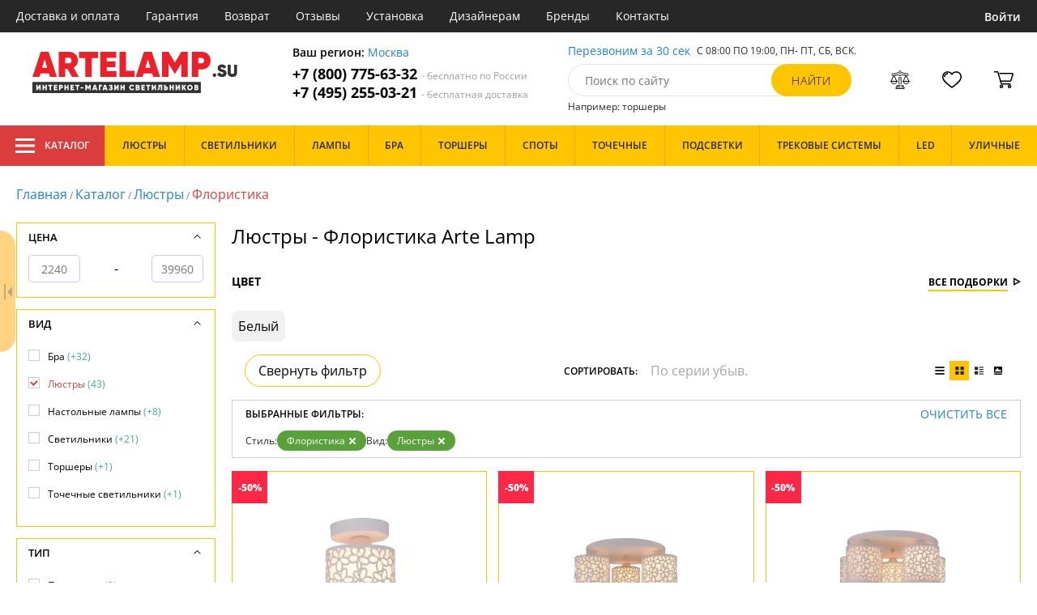

--- FILE ---
content_type: text/html; charset=utf8
request_url: https://artelamp.su/lyustry-floristika/
body_size: 21100
content:
<!DOCTYPE html>
<html lang="ru">

<head>
  <meta charset="UTF-8">
  <meta name="viewport" content="width=device-width, initial-scale=1, shrink-to-fit=no">
  <title>Люстры - Флористика.Купить Арте Ламп с доставкой по Москве и России | Интернет-магазин Artelamp.su</title>
<meta name="description" content="Купить люстры производства в стиле флористика в каталоге нашего интернет-магазина. Качественная продукция по низким ценам от 2240 до 39960 руб. Доставим бесплатно по Москве и всей России. Заказывайте онлайн на официальном сайте artelamp.su!">
<link rel="canonical" href="https://artelamp.su/lyustry-floristika/">
  <meta name="robots" content="index,follow">


    <meta property="og:title" content="Люстры - Флористика.Купить Арте Ламп с доставкой по Москве и России | Интернет-магазин Artelamp.su">
  <meta property="og:description" content="Купить люстры производства в стиле флористика в каталоге нашего интернет-магазина. Качественная продукция по низким ценам от 2240 до 39960 руб. Доставим бесплатно по Москве и всей России. Заказывайте онлайн на официальном сайте artelamp.su!">
  <meta property="og:type" content="website">
  <meta property="og:url" content="https://artelamp.su/lyustry-floristika/">
  <meta property="og:image" content="https://artelamp.su/resources/logo/artelamp.svg">
  <meta property="og:site_name" content="https://artelamp.su/">
  <meta property="og:locale" content="ru_RU">

    <meta name="twitter:card" content="summary">
  <meta property="twitter:domain" content="https://artelamp.su/">
  <meta property="twitter:url" content="https://artelamp.su/lyustry-floristika/">
  <meta name="twitter:title" content="Люстры - Флористика.Купить Арте Ламп с доставкой по Москве и России | Интернет-магазин Artelamp.su">
  <meta name="twitter:description" content="Купить люстры производства в стиле флористика в каталоге нашего интернет-магазина. Качественная продукция по низким ценам от 2240 до 39960 руб. Доставим бесплатно по Москве и всей России. Заказывайте онлайн на официальном сайте artelamp.su!">
  <meta name="twitter:image" content="https://artelamp.su/resources/logo/artelamp.svg">

  <script type="application/ld+json">
    [
                {
        "@context": "http://schema.org",
        "@type": "Product",
        "name": "Потолочная люстра Traforato A8349PL-1WH",
        "description": "Потолочный светильник Arte Lamp Traforato A8349PL-1WH белый,E14x1*40W",
        "image": "/photo/resize/atl/catalog/main/fb0/fb0e217f-c656-4597-a9de-9fd04e45f5db.webp",
        "sku": "A8349PL-1WH",
        "brand": {
          "@type": "Brand",
          "name": "Arte Lamp"
        },
        "productID": "147275",
        "countryOfOrigin": {
            "@type": "Country",
            "name": "Италия"
        },
                        "offers": {
          "@type": "Offer",
          "priceCurrency": "RUB",
          "price": "1120",
                      "availability": "https://schema.org/BackOrder",
                    "itemCondition": "https://schema.org/NewCondition"
        }
      },
                {
        "@context": "http://schema.org",
        "@type": "Product",
        "name": "Потолочная люстра Traforato A8349PL-3WH",
        "description": "Потолочная люстра Arte Lamp Traforato A8349PL-3WH белый,E14x3*40W",
        "image": "/photo/resize/atl/catalog/main/329/3296326e-842e-4661-80a0-666fd3181dd3.webp",
        "sku": "A8349PL-3WH",
        "brand": {
          "@type": "Brand",
          "name": "Arte Lamp"
        },
        "productID": "147276",
        "countryOfOrigin": {
            "@type": "Country",
            "name": "Италия"
        },
                        "offers": {
          "@type": "Offer",
          "priceCurrency": "RUB",
          "price": "3040",
                      "availability": "https://schema.org/BackOrder",
                    "itemCondition": "https://schema.org/NewCondition"
        }
      },
                {
        "@context": "http://schema.org",
        "@type": "Product",
        "name": "Потолочная люстра Traforato A8349PL-5WH",
        "description": "Потолочная люстра Arte Lamp Traforato A8349PL-5WH белый,E14x5*40W",
        "image": "/photo/resize/atl/catalog/main/7db/7db04b48-9416-4fd1-b27c-652b189ac68d.webp",
        "sku": "A8349PL-5WH",
        "brand": {
          "@type": "Brand",
          "name": "Arte Lamp"
        },
        "productID": "147277",
        "countryOfOrigin": {
            "@type": "Country",
            "name": "Италия"
        },
                        "offers": {
          "@type": "Offer",
          "priceCurrency": "RUB",
          "price": "4780",
                      "availability": "https://schema.org/BackOrder",
                    "itemCondition": "https://schema.org/NewCondition"
        }
      },
                {
        "@context": "http://schema.org",
        "@type": "Product",
        "name": "Потолочная люстра Rosita A6358PL-4WG",
        "description": "Потолочный светильник Arte Lamp Rosita A6358PL-4WG белый,E14x4*40W",
        "image": "/photo/resize/atl/catalog/main/70f/70f442bb-fc22-4025-8234-055521366887.webp",
        "sku": "A6358PL-4WG",
        "brand": {
          "@type": "Brand",
          "name": "Arte Lamp"
        },
        "productID": "147359",
        "countryOfOrigin": {
            "@type": "Country",
            "name": "Италия"
        },
                        "offers": {
          "@type": "Offer",
          "priceCurrency": "RUB",
          "price": "5990",
                      "availability": "https://schema.org/BackOrder",
                    "itemCondition": "https://schema.org/NewCondition"
        }
      },
                {
        "@context": "http://schema.org",
        "@type": "Product",
        "name": "Потолочная люстра Perce A6061PL-4AB",
        "description": "Потолочная люстра Arte Lamp 4 A6061PL-4AB белый,бронза,E14x4*60W",
        "image": "/photo/resize/atl/catalog/main/d1c/d1c7fbc4-daf8-424d-ae9e-2077aa0b0170.webp",
        "sku": "A6061PL-4AB",
        "brand": {
          "@type": "Brand",
          "name": "Arte Lamp"
        },
        "productID": "81141",
        "countryOfOrigin": {
            "@type": "Country",
            "name": "Италия"
        },
                        "offers": {
          "@type": "Offer",
          "priceCurrency": "RUB",
          "price": "5490",
                      "availability": "https://schema.org/BackOrder",
                    "itemCondition": "https://schema.org/NewCondition"
        }
      },
                {
        "@context": "http://schema.org",
        "@type": "Product",
        "name": "Потолочная люстра Perce A6061PL-6AB",
        "description": "Потолочная люстра Arte Lamp 4 A6061PL-6AB белый,бронза,E14x6*60W",
        "image": "/photo/resize/atl/catalog/main/674/67482784-804c-4b2e-ac93-b62a8c4135aa.webp",
        "sku": "A6061PL-6AB",
        "brand": {
          "@type": "Brand",
          "name": "Arte Lamp"
        },
        "productID": "81142",
        "countryOfOrigin": {
            "@type": "Country",
            "name": "Италия"
        },
                        "offers": {
          "@type": "Offer",
          "priceCurrency": "RUB",
          "price": "5190",
                      "availability": "https://schema.org/BackOrder",
                    "itemCondition": "https://schema.org/NewCondition"
        }
      },
                {
        "@context": "http://schema.org",
        "@type": "Product",
        "name": "Подвесная люстра Prima A9140LM-5-3WH",
        "description": "Подвесная люстра Arte Lamp Prima A9140LM-5-3WH Белый,Прозрачный,E148*40W",
        "image": "/photo/resize/atl/catalog/main/047/047d47a1-0401-4d96-8ed5-78a2bda68cb1.webp",
        "sku": "A9140LM-5-3WH",
        "brand": {
          "@type": "Brand",
          "name": "Arte Lamp"
        },
        "productID": "25665",
        "countryOfOrigin": {
            "@type": "Country",
            "name": "Италия"
        },
                          "height": "620",
                "offers": {
          "@type": "Offer",
          "priceCurrency": "RUB",
          "price": "19980",
                      "availability": "https://schema.org/BackOrder",
                    "itemCondition": "https://schema.org/NewCondition"
        }
      },
                {
        "@context": "http://schema.org",
        "@type": "Product",
        "name": "Подвесная люстра Palmer A5695SP-5WH",
        "description": "Подвесная люстра Palmer A5695SP-5WH",
        "image": "/photo/resize/atl/catalog/main/e73/e7344cd4-d4c4-493f-9da3-3f4a01946dbf.webp",
        "sku": "A5695SP-5WH",
        "brand": {
          "@type": "Brand",
          "name": "Arte Lamp"
        },
        "productID": "246352",
        "countryOfOrigin": {
            "@type": "Country",
            "name": "Италия"
        },
                        "offers": {
          "@type": "Offer",
          "priceCurrency": "RUB",
          "price": "16990",
                      "availability": "https://schema.org/BackOrder",
                    "itemCondition": "https://schema.org/NewCondition"
        }
      },
                {
        "@context": "http://schema.org",
        "@type": "Product",
        "name": "Потолочная люстра Monica A6189PL-8AB",
        "description": "Потолочная люстра Arte Lamp Monica A6189PL-8AB Желтый,Белый,Бронза,E148*60W",
        "image": "/photo/resize/atl/catalog/main/382/382c8721-7f4b-4cba-a5d8-e336eac001a0.webp",
        "sku": "A6189PL-8AB",
        "brand": {
          "@type": "Brand",
          "name": "Arte Lamp"
        },
        "productID": "15756",
        "countryOfOrigin": {
            "@type": "Country",
            "name": "Италия"
        },
                          "height": "280",
                "offers": {
          "@type": "Offer",
          "priceCurrency": "RUB",
          "price": "6900",
                      "availability": "https://schema.org/BackOrder",
                    "itemCondition": "https://schema.org/NewCondition"
        }
      },
                {
        "@context": "http://schema.org",
        "@type": "Product",
        "name": "Потолочная люстра Libellula A8626PL-5WG",
        "description": "Потолочная люстра Arte Lamp Libellula A8626PL-5WG золотой,белый,E14x5*40W",
        "image": "/photo/resize/atl/catalog/main/31b/31bf716f-c4d9-49d9-9f16-62f8d37d9cb1.webp",
        "sku": "A8626PL-5WG",
        "brand": {
          "@type": "Brand",
          "name": "Arte Lamp"
        },
        "productID": "147258",
        "countryOfOrigin": {
            "@type": "Country",
            "name": "Италия"
        },
                        "offers": {
          "@type": "Offer",
          "priceCurrency": "RUB",
          "price": "3900",
                      "availability": "https://schema.org/BackOrder",
                    "itemCondition": "https://schema.org/NewCondition"
        }
      },
                {
        "@context": "http://schema.org",
        "@type": "Product",
        "name": "Подвесная люстра Libellula A8626LM-5WG",
        "description": "Подвесная люстра Arte Lamp Libellula A8626LM-5WG золотой,белый,E14x5*40W",
        "image": "/photo/resize/atl/catalog/main/a2f/a2fc1788-1b33-4fb6-8ff1-60f07febd6b0.webp",
        "sku": "A8626LM-5WG",
        "brand": {
          "@type": "Brand",
          "name": "Arte Lamp"
        },
        "productID": "147267",
        "countryOfOrigin": {
            "@type": "Country",
            "name": "Италия"
        },
                        "offers": {
          "@type": "Offer",
          "priceCurrency": "RUB",
          "price": "4980",
                      "availability": "https://schema.org/BackOrder",
                    "itemCondition": "https://schema.org/NewCondition"
        }
      },
                {
        "@context": "http://schema.org",
        "@type": "Product",
        "name": "Подвесная люстра Libellula A8626LM-8WG",
        "description": "Подвесная люстра Arte Lamp Libellula A8626LM-8WG золотой,E14x8*40W",
        "image": "/photo/resize/atl/catalog/main/2c1/2c1ae936-459c-40ec-84e2-f01df97dcab3.webp",
        "sku": "A8626LM-8WG",
        "brand": {
          "@type": "Brand",
          "name": "Arte Lamp"
        },
        "productID": "147268",
        "countryOfOrigin": {
            "@type": "Country",
            "name": "Италия"
        },
                        "offers": {
          "@type": "Offer",
          "priceCurrency": "RUB",
          "price": "6980",
                      "availability": "https://schema.org/BackOrder",
                    "itemCondition": "https://schema.org/NewCondition"
        }
      },
                {
        "@context": "http://schema.org",
        "@type": "Product",
        "name": "Потолочная люстра Rosita A6356PL-4WG",
        "description": "Потолочная люстра Arte Lamp Idillio A6356PL-4WG золотой,белый,E14x4*40W",
        "image": "/photo/resize/atl/catalog/main/5d2/5d2d7d8b-bb84-49e6-921c-a5ac427e30fa.webp",
        "sku": "A6356PL-4WG",
        "brand": {
          "@type": "Brand",
          "name": "Arte Lamp"
        },
        "productID": "55604",
        "countryOfOrigin": {
            "@type": "Country",
            "name": "Италия"
        },
                          "height": "230",
                "offers": {
          "@type": "Offer",
          "priceCurrency": "RUB",
          "price": "5990",
                      "availability": "https://schema.org/BackOrder",
                    "itemCondition": "https://schema.org/NewCondition"
        }
      },
                {
        "@context": "http://schema.org",
        "@type": "Product",
        "name": "Потолочная люстра Helen A8348PL-3WH",
        "description": "Потолочная люстра Arte Lamp Helen A8348PL-3WH белый,хром,E27x3*40W",
        "image": "/photo/resize/atl/catalog/main/ac4/ac4dc41b-9567-43b6-b007-80554e4716bf.webp",
        "sku": "A8348PL-3WH",
        "brand": {
          "@type": "Brand",
          "name": "Arte Lamp"
        },
        "productID": "55706",
        "countryOfOrigin": {
            "@type": "Country",
            "name": "Италия"
        },
                          "height": "40",
                "offers": {
          "@type": "Offer",
          "priceCurrency": "RUB",
          "price": "8190",
                      "availability": "https://schema.org/BackOrder",
                    "itemCondition": "https://schema.org/NewCondition"
        }
      },
                {
        "@context": "http://schema.org",
        "@type": "Product",
        "name": "Потолочная люстра Helen A8348PL-5WH",
        "description": "Потолочная люстра Arte Lamp Helen A8348PL-5WH белый,хром,E27x5*40W",
        "image": "/photo/resize/atl/catalog/main/fc0/fc0f5bf1-99ef-4427-8b2f-3021f1099e44.webp",
        "sku": "A8348PL-5WH",
        "brand": {
          "@type": "Brand",
          "name": "Arte Lamp"
        },
        "productID": "55707",
        "countryOfOrigin": {
            "@type": "Country",
            "name": "Италия"
        },
                          "height": "200",
                "offers": {
          "@type": "Offer",
          "priceCurrency": "RUB",
          "price": "11590",
                      "availability": "https://schema.org/BackOrder",
                    "itemCondition": "https://schema.org/NewCondition"
        }
      },
                {
        "@context": "http://schema.org",
        "@type": "Product",
        "name": "Потолочная люстра Tiffany A3165PL-2BG",
        "description": "Потолочный светильник Arte Lamp Bouquet A3165PL-2BG медный,разноцветный,E27x2*60W",
        "image": "/photo/resize/atl/catalog/main/2a7/2a73d433-23a1-4872-87fb-81261c65fc0c.webp",
        "sku": "A3165PL-2BG",
        "brand": {
          "@type": "Brand",
          "name": "Arte Lamp"
        },
        "productID": "5920",
        "countryOfOrigin": {
            "@type": "Country",
            "name": "Италия"
        },
                          "height": "260",
                "offers": {
          "@type": "Offer",
          "priceCurrency": "RUB",
          "price": "8500",
                      "availability": "https://schema.org/BackOrder",
                    "itemCondition": "https://schema.org/NewCondition"
        }
      },
                {
        "@context": "http://schema.org",
        "@type": "Product",
        "name": "Подвесная люстра Bellis A8280LM-9CC",
        "description": "A8280LM-9CC Arte Lamp Люстра",
        "image": "/photo/resize/atl/catalog/main/b5d/b5db05d3-e074-4a36-b33c-a07f7b7d1901.webp",
        "sku": "A8280LM-9CC",
        "brand": {
          "@type": "Brand",
          "name": "Arte Lamp"
        },
        "productID": "47048",
        "countryOfOrigin": {
            "@type": "Country",
            "name": "Италия"
        },
                        "offers": {
          "@type": "Offer",
          "priceCurrency": "RUB",
          "price": "6500",
                      "availability": "https://schema.org/BackOrder",
                    "itemCondition": "https://schema.org/NewCondition"
        }
      },
                {
        "@context": "http://schema.org",
        "@type": "Product",
        "name": "Потолочная люстра Barbara A6066PL-3AB",
        "description": "Потолочная люстра Arte Lamp Barbara A6066PL-3AB белый,бронза,E27x3*60W",
        "image": "/photo/resize/atl/catalog/main/5d1/5d11b8db-4b9d-4f09-b211-af05967bc9bb.webp",
        "sku": "A6066PL-3AB",
        "brand": {
          "@type": "Brand",
          "name": "Arte Lamp"
        },
        "productID": "55571",
        "countryOfOrigin": {
            "@type": "Country",
            "name": "Италия"
        },
                          "height": "270",
                "offers": {
          "@type": "Offer",
          "priceCurrency": "RUB",
          "price": "2560",
                      "availability": "https://schema.org/BackOrder",
                    "itemCondition": "https://schema.org/NewCondition"
        }
      },
                {
        "@context": "http://schema.org",
        "@type": "Product",
        "name": "Потолочная люстра Barbara A6066PL-5AB",
        "description": "Потолочная люстра Arte Lamp Barbara A6066PL-5AB белый,бронза,E27x5*60W",
        "image": "/photo/resize/atl/catalog/main/2c9/2c9867d3-d3d8-4a47-91be-df6af5d78010.webp",
        "sku": "A6066PL-5AB",
        "brand": {
          "@type": "Brand",
          "name": "Arte Lamp"
        },
        "productID": "55572",
        "countryOfOrigin": {
            "@type": "Country",
            "name": "Италия"
        },
                          "height": "270",
                "offers": {
          "@type": "Offer",
          "priceCurrency": "RUB",
          "price": "3900",
                      "availability": "https://schema.org/BackOrder",
                    "itemCondition": "https://schema.org/NewCondition"
        }
      },
                {
        "@context": "http://schema.org",
        "@type": "Product",
        "name": "Потолочная люстра Anetta A6157PL-3AB",
        "description": "Потолочная люстра Arte Lamp Anetta A6157PL-3AB белый,бронза,E14x3*60W",
        "image": "/photo/resize/atl/catalog/main/500/5008239c-2367-4320-93da-d4e115f9ed88.webp",
        "sku": "A6157PL-3AB",
        "brand": {
          "@type": "Brand",
          "name": "Arte Lamp"
        },
        "productID": "55582",
        "countryOfOrigin": {
            "@type": "Country",
            "name": "Италия"
        },
                          "height": "120",
                "offers": {
          "@type": "Offer",
          "priceCurrency": "RUB",
          "price": "3340",
                      "availability": "https://schema.org/BackOrder",
                    "itemCondition": "https://schema.org/NewCondition"
        }
      },
                {
        "@context": "http://schema.org",
        "@type": "Product",
        "name": "Потолочная люстра Anetta A6157PL-5AB",
        "description": "Потолочная люстра Arte Lamp Anetta A6157PL-5AB белый,бронза,E14x5*60W",
        "image": "/photo/resize/atl/catalog/main/0a7/0a7297e9-296c-4347-bbc2-a4e182ad4132.webp",
        "sku": "A6157PL-5AB",
        "brand": {
          "@type": "Brand",
          "name": "Arte Lamp"
        },
        "productID": "55583",
        "countryOfOrigin": {
            "@type": "Country",
            "name": "Италия"
        },
                          "height": "120",
                "offers": {
          "@type": "Offer",
          "priceCurrency": "RUB",
          "price": "5130",
                      "availability": "https://schema.org/BackOrder",
                    "itemCondition": "https://schema.org/NewCondition"
        }
      },
                {
        "@context": "http://schema.org",
        "@type": "Product",
        "name": "Потолочная люстра Cincin A3103PL-12-1CC",
        "description": "Потолочная люстра Arte Lamp Aculeo A3103PL-12-1CC Белый,Прозрачный,Серый,Хром,G413*20W",
        "image": "/photo/resize/atl/catalog/main/17c/17c7ffd0-8e08-44ca-a765-cf77c26aa363.webp",
        "sku": "A3103PL-12-1CC",
        "brand": {
          "@type": "Brand",
          "name": "Arte Lamp"
        },
        "productID": "25247",
        "countryOfOrigin": {
            "@type": "Country",
            "name": "Италия"
        },
                          "height": "230",
                "offers": {
          "@type": "Offer",
          "priceCurrency": "RUB",
          "price": "9370",
                      "availability": "https://schema.org/BackOrder",
                    "itemCondition": "https://schema.org/NewCondition"
        }
      },
                {
        "@context": "http://schema.org",
        "@type": "Product",
        "name": "Подвесная люстра Fiorita A6273LM-5AB",
        "description": "Подвесная люстра Arte Lamp 2 A6273LM-5AB белый,бронза,E14x5*60W",
        "image": "/photo/resize/atl/catalog/main/917/917f4687-6c35-48ab-a3cb-c8fac261c88f.webp",
        "sku": "A6273LM-5AB",
        "brand": {
          "@type": "Brand",
          "name": "Arte Lamp"
        },
        "productID": "81549",
        "countryOfOrigin": {
            "@type": "Country",
            "name": "Италия"
        },
                        "offers": {
          "@type": "Offer",
          "priceCurrency": "RUB",
          "price": "5130",
                      "availability": "https://schema.org/BackOrder",
                    "itemCondition": "https://schema.org/NewCondition"
        }
      },
                {
        "@context": "http://schema.org",
        "@type": "Product",
        "name": "Подвесная люстра Fiorita A6273LM-8AB",
        "description": "Подвесная люстра Arte Lamp 2 A6273LM-8AB белый,бронза,E14x8*60W",
        "image": "/photo/resize/atl/catalog/main/8d2/8d26d1d2-2c94-4bfe-bc9e-6a8952e9bda1.webp",
        "sku": "A6273LM-8AB",
        "brand": {
          "@type": "Brand",
          "name": "Arte Lamp"
        },
        "productID": "81550",
        "countryOfOrigin": {
            "@type": "Country",
            "name": "Италия"
        },
                        "offers": {
          "@type": "Offer",
          "priceCurrency": "RUB",
          "price": "7880",
                      "availability": "https://schema.org/BackOrder",
                    "itemCondition": "https://schema.org/NewCondition"
        }
      },
                {
        "@context": "http://schema.org",
        "@type": "Product",
        "name": "Потолочная люстра Artelamp A2522PL-3CC",
        "description": "Потолочная люстра Artelamp A2522PL-3CC",
        "image": "/photo/resize/atl/catalog/main/335/335cad37-6666-49c3-8ec5-e184d7094e25.webp",
        "sku": "A2522PL-3CC",
        "brand": {
          "@type": "Brand",
          "name": "Arte Lamp"
        },
        "productID": "308684",
        "countryOfOrigin": {
            "@type": "Country",
            "name": "Италия"
        },
                        "offers": {
          "@type": "Offer",
          "priceCurrency": "RUB",
          "price": "14580",
                      "availability": "https://schema.org/BackOrder",
                    "itemCondition": "https://schema.org/NewCondition"
        }
      },
                {
        "@context": "http://schema.org",
        "@type": "Product",
        "name": "Потолочная люстра Artelamp A2522PL-3WH",
        "description": "Потолочная люстра Artelamp A2522PL-3WH",
        "image": "/photo/resize/atl/catalog/main/9ce/9ced0475-3283-48a3-bbf6-a35fbc87f452.webp",
        "sku": "A2522PL-3WH",
        "brand": {
          "@type": "Brand",
          "name": "Arte Lamp"
        },
        "productID": "308685",
        "countryOfOrigin": {
            "@type": "Country",
            "name": "Италия"
        },
                        "offers": {
          "@type": "Offer",
          "priceCurrency": "RUB",
          "price": "13420",
                      "availability": "https://schema.org/BackOrder",
                    "itemCondition": "https://schema.org/NewCondition"
        }
      },
                {
        "@context": "http://schema.org",
        "@type": "Product",
        "name": "Потолочная люстра Artelamp A2522PL-5CC",
        "description": "Потолочная люстра Artelamp A2522PL-5CC",
        "image": "/photo/resize/atl/catalog/main/e49/e49c39b6-5b07-48ca-be06-14c10fd54426.webp",
        "sku": "A2522PL-5CC",
        "brand": {
          "@type": "Brand",
          "name": "Arte Lamp"
        },
        "productID": "308686",
        "countryOfOrigin": {
            "@type": "Country",
            "name": "Италия"
        },
                        "offers": {
          "@type": "Offer",
          "priceCurrency": "RUB",
          "price": "24800",
                      "availability": "https://schema.org/BackOrder",
                    "itemCondition": "https://schema.org/NewCondition"
        }
      },
                {
        "@context": "http://schema.org",
        "@type": "Product",
        "name": "Потолочная люстра Artelamp A2527PL-6CC",
        "description": "Потолочная люстра Artelamp A2527PL-6CC",
        "image": "/photo/resize/atl/catalog/main/f59/f5903526-e787-47be-8b56-361c44290aab.webp",
        "sku": "A2527PL-6CC",
        "brand": {
          "@type": "Brand",
          "name": "Arte Lamp"
        },
        "productID": "315155",
        "countryOfOrigin": {
            "@type": "Country",
            "name": "Италия"
        },
                        "offers": {
          "@type": "Offer",
          "priceCurrency": "RUB",
          "price": "29092",
                      "availability": "https://schema.org/BackOrder",
                    "itemCondition": "https://schema.org/NewCondition"
        }
      },
                {
        "@context": "http://schema.org",
        "@type": "Product",
        "name": "Подвесная люстра Arte Lamp Tipico A8935LM-6GA",
        "description": "Подвесная люстра Arte Lamp Tipico A8935LM-6GA Белый,E146*40W",
        "image": "/photo/resize/atl/catalog/main/cad/cad6ce03-c284-443e-8354-4a5b7c095779.webp",
        "sku": "A8935LM-6GA",
        "brand": {
          "@type": "Brand",
          "name": "Arte Lamp"
        },
        "productID": "25622",
        "countryOfOrigin": {
            "@type": "Country",
            "name": "Италия"
        },
                        "offers": {
          "@type": "Offer",
          "priceCurrency": "RUB",
          "price": "19600",
                      "availability": "https://schema.org/Discontinued",
                    "itemCondition": "https://schema.org/NewCondition"
        }
      },
                {
        "@context": "http://schema.org",
        "@type": "Product",
        "name": "Подвесная люстра Arte Lamp Tipico A8935LM-8GA",
        "description": "Подвесная люстра Arte Lamp Tipico A8935LM-8GA Желтый,Золотой,Белый,E148*40W",
        "image": "/photo/resize/atl/catalog/main/494/49412d76-1771-480a-bd04-2279aa6e4aa8.webp",
        "sku": "A8935LM-8GA",
        "brand": {
          "@type": "Brand",
          "name": "Arte Lamp"
        },
        "productID": "55717",
        "countryOfOrigin": {
            "@type": "Country",
            "name": "Италия"
        },
                          "height": "45",
                "offers": {
          "@type": "Offer",
          "priceCurrency": "RUB",
          "price": "23600",
                      "availability": "https://schema.org/Discontinued",
                    "itemCondition": "https://schema.org/NewCondition"
        }
      },
                {
        "@context": "http://schema.org",
        "@type": "Product",
        "name": "Подвесная люстра Arte Lamp Prima A9130LM-6WH",
        "description": "Подвесная люстра Arte Lamp Prima A9130LM-6WH белый,прозрачный,E14x6*40W",
        "image": "/photo/resize/atl/catalog/main/945/945bc21b-f2e9-4c16-9a8c-9b1c18c105c5.webp",
        "sku": "A9130LM-6WH",
        "brand": {
          "@type": "Brand",
          "name": "Arte Lamp"
        },
        "productID": "25659",
        "countryOfOrigin": {
            "@type": "Country",
            "name": "Италия"
        },
                          "height": "540",
                "offers": {
          "@type": "Offer",
          "priceCurrency": "RUB",
          "price": "10900",
                      "availability": "https://schema.org/Discontinued",
                    "itemCondition": "https://schema.org/NewCondition"
        }
      },
                {
        "@context": "http://schema.org",
        "@type": "Product",
        "name": "Подвесная люстра Arte Lamp Prima A9130LM-8WH",
        "description": "Подвесная люстра Arte Lamp Prima A9130LM-8WH Белый,Прозрачный,E148*40W",
        "image": "/photo/resize/atl/catalog/main/736/73617122-a649-4454-b4c1-fdcfcd920c49.webp",
        "sku": "A9130LM-8WH",
        "brand": {
          "@type": "Brand",
          "name": "Arte Lamp"
        },
        "productID": "25660",
        "countryOfOrigin": {
            "@type": "Country",
            "name": "Италия"
        },
                          "height": "580",
                "offers": {
          "@type": "Offer",
          "priceCurrency": "RUB",
          "price": "28850",
                      "availability": "https://schema.org/Discontinued",
                    "itemCondition": "https://schema.org/NewCondition"
        }
      },
                {
        "@context": "http://schema.org",
        "@type": "Product",
        "name": "Потолочная люстра Arte Lamp Monica A6189PL-5AB",
        "description": "Потолочная люстра Arte Lamp Monica A6189PL-5AB белый,бронза,E14x5*60W",
        "image": "/photo/resize/atl/catalog/main/fa7/fa799454-d64b-4108-a932-39a98b76e447.webp",
        "sku": "A6189PL-5AB",
        "brand": {
          "@type": "Brand",
          "name": "Arte Lamp"
        },
        "productID": "15755",
        "countryOfOrigin": {
            "@type": "Country",
            "name": "Италия"
        },
                          "height": "250",
                "offers": {
          "@type": "Offer",
          "priceCurrency": "RUB",
          "price": "8330",
                      "availability": "https://schema.org/Discontinued",
                    "itemCondition": "https://schema.org/NewCondition"
        }
      },
                {
        "@context": "http://schema.org",
        "@type": "Product",
        "name": "Потолочная люстра Arte Lamp Libellula A8626PL-3WG",
        "description": "Потолочная люстра Arte Lamp Libellula A8626PL-3WG золотой,белый,E14x3*40W",
        "image": "/photo/resize/atl/catalog/main/05f/05feb3bd-c7ef-4a1f-b880-36a918577a41.webp",
        "sku": "A8626PL-3WG",
        "brand": {
          "@type": "Brand",
          "name": "Arte Lamp"
        },
        "productID": "147257",
        "countryOfOrigin": {
            "@type": "Country",
            "name": "Италия"
        },
                        "offers": {
          "@type": "Offer",
          "priceCurrency": "RUB",
          "price": "3500",
                      "availability": "https://schema.org/Discontinued",
                    "itemCondition": "https://schema.org/NewCondition"
        }
      },
                {
        "@context": "http://schema.org",
        "@type": "Product",
        "name": "Потолочная люстра Arte Lamp Jersey A6267PL-13CC",
        "description": "Потолочная люстра Arte Lamp Jersey A6267PL-13CC белый,хром,G4x13*20W",
        "image": "/photo/resize/atl/catalog/main/0c7/0c7263b4-bf43-4e8a-9638-e3fb641fbb3d.webp",
        "sku": "A6267PL-13CC",
        "brand": {
          "@type": "Brand",
          "name": "Arte Lamp"
        },
        "productID": "55590",
        "countryOfOrigin": {
            "@type": "Country",
            "name": "Италия"
        },
                          "height": "330",
                "offers": {
          "@type": "Offer",
          "priceCurrency": "RUB",
          "price": "11800",
                      "availability": "https://schema.org/Discontinued",
                    "itemCondition": "https://schema.org/NewCondition"
        }
      },
                {
        "@context": "http://schema.org",
        "@type": "Product",
        "name": "Потолочная люстра Arte Lamp Jersey A6144PL-19CC",
        "description": "Потолочная люстра Arte Lamp Jersey A6144PL-19CC Прозрачный,Хром,G419*20W",
        "image": "/photo/resize/atl/catalog/main/076/076b05f5-bb18-423c-aa64-c5fe93bc9f4e.webp",
        "sku": "A6144PL-19CC",
        "brand": {
          "@type": "Brand",
          "name": "Arte Lamp"
        },
        "productID": "57081",
        "countryOfOrigin": {
            "@type": "Country",
            "name": "Италия"
        },
                          "height": "300",
                "offers": {
          "@type": "Offer",
          "priceCurrency": "RUB",
          "price": "27150",
                      "availability": "https://schema.org/Discontinued",
                    "itemCondition": "https://schema.org/NewCondition"
        }
      },
                {
        "@context": "http://schema.org",
        "@type": "Product",
        "name": "Потолочная люстра Arte Lamp Jersey A6188PL-13CC",
        "description": "Потолочная люстра Arte Lamp Jersey A6188PL-13CC Хром,G413*20W",
        "image": "/photo/resize/atl/catalog/main/570/5700a125-293e-4a22-a0fe-40e2aa98f552.webp",
        "sku": "A6188PL-13CC",
        "brand": {
          "@type": "Brand",
          "name": "Arte Lamp"
        },
        "productID": "57082",
        "countryOfOrigin": {
            "@type": "Country",
            "name": "Италия"
        },
                          "height": "350",
                "offers": {
          "@type": "Offer",
          "priceCurrency": "RUB",
          "price": "24900",
                      "availability": "https://schema.org/Discontinued",
                    "itemCondition": "https://schema.org/NewCondition"
        }
      },
                {
        "@context": "http://schema.org",
        "@type": "Product",
        "name": "Потолочная люстра Arte Lamp Gardenia A2766PL-5CC",
        "description": "Потолочная люстра Arte Lamp Gardenia A2766PL-5CC Белый,Бронза,Хром,E145*40W",
        "image": "/photo/resize/atl/catalog/main/e69/e699ed73-921c-4eae-865d-b71329c46546.webp",
        "sku": "A2766PL-5CC",
        "brand": {
          "@type": "Brand",
          "name": "Arte Lamp"
        },
        "productID": "30744",
        "countryOfOrigin": {
            "@type": "Country",
            "name": "Италия"
        },
                          "height": "200",
                "offers": {
          "@type": "Offer",
          "priceCurrency": "RUB",
          "price": "4500",
                      "availability": "https://schema.org/Discontinued",
                    "itemCondition": "https://schema.org/NewCondition"
        }
      },
                {
        "@context": "http://schema.org",
        "@type": "Product",
        "name": "Потолочная люстра Arte Lamp Gardenia A2766PL-5AB",
        "description": "Потолочная люстра Arte Lamp Gardenia A2766PL-5AB белый,бронза,E14x5*40W",
        "image": "/photo/resize/atl/catalog/main/d4c/d4cccdc6-a189-4692-a031-3cf32ac929cb.webp",
        "sku": "A2766PL-5AB",
        "brand": {
          "@type": "Brand",
          "name": "Arte Lamp"
        },
        "productID": "30921",
        "countryOfOrigin": {
            "@type": "Country",
            "name": "Италия"
        },
                  "width": "600",
                          "height": "200",
                "offers": {
          "@type": "Offer",
          "priceCurrency": "RUB",
          "price": "7990",
                      "availability": "https://schema.org/Discontinued",
                    "itemCondition": "https://schema.org/NewCondition"
        }
      },
                {
        "@context": "http://schema.org",
        "@type": "Product",
        "name": "Подвесная люстра Arte Lamp Gardenia A2766LM-6AB",
        "description": "Подвесная люстра Arte Lamp Gardenia A2766LM-6AB Желтый,Белый,Бронза,E146*40W",
        "image": "/photo/resize/atl/catalog/main/075/0753cc04-07f7-4a7f-99ee-a5fc4aa45fd8.webp",
        "sku": "A2766LM-6AB",
        "brand": {
          "@type": "Brand",
          "name": "Arte Lamp"
        },
        "productID": "12805",
        "countryOfOrigin": {
            "@type": "Country",
            "name": "Италия"
        },
                  "width": "600",
                          "height": "40",
                "offers": {
          "@type": "Offer",
          "priceCurrency": "RUB",
          "price": "8000",
                      "availability": "https://schema.org/Discontinued",
                    "itemCondition": "https://schema.org/NewCondition"
        }
      },
                {
        "@context": "http://schema.org",
        "@type": "Product",
        "name": "Потолочная люстра Arte Lamp Fascina A3102PL-12-1CC",
        "description": "Потолочная люстра Arte Lamp Fascina A3102PL-12-1CC прозрачный,хром,G4x13*20W",
        "image": "/photo/resize/atl/catalog/main/0c8/0c83897d-e496-4246-948c-4310ecde48b7.webp",
        "sku": "A3102PL-12-1CC",
        "brand": {
          "@type": "Brand",
          "name": "Arte Lamp"
        },
        "productID": "25244",
        "countryOfOrigin": {
            "@type": "Country",
            "name": "Италия"
        },
                          "height": "190",
                "offers": {
          "@type": "Offer",
          "priceCurrency": "RUB",
          "price": "10990",
                      "availability": "https://schema.org/Discontinued",
                    "itemCondition": "https://schema.org/NewCondition"
        }
      },
                {
        "@context": "http://schema.org",
        "@type": "Product",
        "name": "Потолочная люстра Arte Lamp Calla A3105PL-12-6CC",
        "description": "Потолочная люстра Arte Lamp Calla A3105PL-12-6CC Белый,Хром,G418*20W",
        "image": "/photo/resize/atl/catalog/main/e17/e172456a-0727-4d01-b119-345ca622daab.webp",
        "sku": "A3105PL-12-6CC",
        "brand": {
          "@type": "Brand",
          "name": "Arte Lamp"
        },
        "productID": "25249",
        "countryOfOrigin": {
            "@type": "Country",
            "name": "Италия"
        },
                          "height": "280",
                "offers": {
          "@type": "Offer",
          "priceCurrency": "RUB",
          "price": "28860",
                      "availability": "https://schema.org/Discontinued",
                    "itemCondition": "https://schema.org/NewCondition"
        }
      },
                {
        "@context": "http://schema.org",
        "@type": "Product",
        "name": "Потолочная люстра Arte Lamp Calla A3105PL-8-4CC",
        "description": "Потолочная люстра Arte Lamp Calla A3105PL-8-4CC белый,хром,G4x12*20W",
        "image": "/photo/resize/atl/catalog/main/21a/21a17d32-5499-4301-afc4-335f1952514c.webp",
        "sku": "A3105PL-8-4CC",
        "brand": {
          "@type": "Brand",
          "name": "Arte Lamp"
        },
        "productID": "25250",
        "countryOfOrigin": {
            "@type": "Country",
            "name": "Италия"
        },
                          "height": "280",
                "offers": {
          "@type": "Offer",
          "priceCurrency": "RUB",
          "price": "13950",
                      "availability": "https://schema.org/Discontinued",
                    "itemCondition": "https://schema.org/NewCondition"
        }
      }
      ]
  </script>

      <meta name="mobile-web-app-capable" content="yes">
    <meta name="apple-mobile-web-app-capable" content="yes">
    <meta name="application-name" content="artelamp.su">
    <meta name="apple-mobile-web-app-title" content="artelamp.su">
    <meta name="msapplication-starturl" content="/">
    <meta name="theme-color" content="#ffa800">

    <link rel="apple-touch-icon" href="/resources/favicons/artelamp.su/apple-touch-icon.png">
    <link rel="icon" href="/resources/favicons/artelamp.su/favicon.ico" sizes="any">
    <link rel="icon" href="/resources/favicons/artelamp.su/icon.png" type="image/png">
    <link rel="manifest" href="/manifests/artelamp.su.manifest.json">
  
      <meta name="yandex-verification" content="8e036aea9ad9a2a7" />
  
      <meta name="google-site-verification" content="ldUx3qF0XqIC0wR75hVH835kp2ptcITnRmMgbr1EdYY" />
  
  <link rel= "preconnect" href="https://bx24.eurotok.ru">

  <link rel="preload" href='/tmpl/odeonlight/fonts/opensans/OpenSans-Light.woff2' as="font" type="font/woff2" crossorigin>
  <link rel="preload" href='/tmpl/odeonlight/fonts/opensans/OpenSans-LightItalic.woff2' as="font" type="font/woff2" crossorigin>
  <link rel="preload" href='/tmpl/odeonlight/fonts/opensans/OpenSans-Regular.woff2' as="font" type="font/woff2" crossorigin>
  <link rel="preload" href='/tmpl/odeonlight/fonts/opensans/OpenSans-Italic.woff2' as="font" type="font/woff2" crossorigin>
  <link rel="preload" href='/tmpl/odeonlight/fonts/opensans/OpenSans-Medium.woff2' as="font" type="font/woff2" crossorigin>
  <link rel="preload" href='/tmpl/odeonlight/fonts/opensans/OpenSans-MediumItalic.woff2' as="font" type="font/woff2" crossorigin>
  <link rel="preload" href='/tmpl/odeonlight/fonts/opensans/OpenSans-SemiBold.woff2' as="font" type="font/woff2" crossorigin>
  <link rel="preload" href='/tmpl/odeonlight/fonts/opensans/OpenSans-SemiBoldItalic.woff2' as="font" type="font/woff2" crossorigin>
  <link rel="preload" href='/tmpl/odeonlight/fonts/opensans/OpenSans-Bold.woff2' as="font" type="font/woff2" crossorigin>
  <link rel="preload" href='/tmpl/odeonlight/fonts/opensans/OpenSans-BoldItalic.woff2' as="font" type="font/woff2" crossorigin>
  <link rel="preload" href='/tmpl/odeonlight/fonts/opensans/OpenSans-ExtraBold.woff2' as="font" type="font/woff2" crossorigin>
  <link rel="preload" href='/tmpl/odeonlight/fonts/opensans/OpenSans-ExtraBoldItalic.woff2' as="font" type="font/woff2" crossorigin>

  <link rel="stylesheet" href="/tmpl/odeonlight/styles/fonts.css">

    
      <link rel="stylesheet" href="/tmpl/odeonlight/styles/bundle/vendors-styles.min.css?v=1769014343594">
    <link rel="stylesheet" href="/tmpl/odeonlight/styles/bundle/main-styles.min.css?v=1769014343594">
    <link rel="stylesheet" href="/tmpl/odeonlight/styles/bundle/icons.min.css?v=1769014343594">
      <link rel="stylesheet" type="text/css" href="/tmpl/odeonlight/styles/seo.catalog.css">

        <link rel="stylesheet" type="text/css" href="/tmpl/odeonlight/styles/bundle/catalog-styles.min.css?v=1769014343594">
  
  <script type="application/ld+json">
    [
          {
        "@context": "https://schema.org",
        "@type": "BreadcrumbList",
        "itemListElement": [
                      {
              "@type": "ListItem",
              "position": 1,
              "name": "Главная",
              "item": "/"
            },
                      {
              "@type": "ListItem",
              "position": 2,
              "name": "Каталог",
              "item": "/catalog/"
            },
                      {
              "@type": "ListItem",
              "position": 3,
              "name": "Люстры",
              "item": "/lyustry/"
            },
                      {
              "@type": "ListItem",
              "position": 4,
              "name": "Флористика",
              "item": "/lyustry-floristika/"
            }
                  ]
      },
        {
      "@context": "https://schema.org",
      "@type": "Organization",
      "url": "https://artelamp.su/",
      "logo": "https://artelamp.su/resources/logo/artelamp.svg"
    },
    {
      "@context": "http://schema.org",
      "@type": "LocalBusiness",
      "name": "https://artelamp.su/",
      "telephone": ["+78007756332", "+74952550321"],
      "openingHours": [
          "Mo-Fr 8:00-19:00",
          "Sa-Su 8:00-19:00"
      ],
      "address": "105264, г.Москва,Измайловский бульвар, д.55, офис 38"
    }]
  </script>
</head>

<body data-worktimenow="0">
  <header class="header">
    <div class="header-top js_headerTop">
    <div class="wrap-big wrap-header-top">
      <button class="button header-top__button-menu js_headerTopBtn ">
        <i class="icon icon-menu-white"></i>
      </button>
      <ul class="header-top-list">
        <li class="header-top-item">
                      <span class="header-top__link" onclick="return g('/delivery/');">Доставка и оплата</span>
                  </li>
        <li class="header-top-item">
                      <span class="header-top__link" onclick="return g('/guarantees/');">Гарантия</span>
                  </li>
        <li class="header-top-item">
                      <span class="header-top__link" onclick="return g('/refund/');">Возврат</span>
                  </li>
                          <li class="header-top-item">
                          <span class="header-top__link" onclick="return g('/feedback/');">Отзывы</span>
                      </li>
                <li class="header-top-item">
                      <span class="header-top__link" onclick="return g('/mount/');">Установка</span>
                  </li>
        <li class="header-top-item">
                      <span class="header-top__link" onclick="return g('/wholesaler/');">Дизайнерам</span>
                  </li>
        <li class="header-top-item">
                      <span class="header-top__link" onclick="return g('/producers/');">Бренды</span>
                  </li>
        <li class="header-top-item">
                      <span class="header-top__link" onclick="return g('/contact/');">Контакты</span>
                  </li>
      </ul>
                <div class="header-top__login">
            <button
            type="button"
            class="button header-top__btn header-top__btn--login js_btnPopupShow"
            data-popup="login"
          >
            Войти
          </button>
        </div>
          </div>
  </div>
  <div class="wrap-big header-body">
    <a href="/" class="header-logo">
      <img src="https://artelamp.su/resources/logo/artelamp.svg" alt="Логотип artelamp.su" title="Логотип artelamp.su" class="header-logo__image">
    </a>
    <div class="header-contacts">
      <div class="header-contacts__text">
        Ваш регион: <button class="link js_btnPopupShow js_region" data-popup="city">Москва</button>
      </div>
      <a href="tel:+78007756332" class="header-contacts__phone">
        +7 (800) 775-63-32
        <span class="header-contacts__phone-span">- бесплатно по России</span>
      </a>
      <a href="tel:+74952550321" class="header-contacts__phone">
        +7 (495) 255-03-21
        <span class="header-contacts__phone-span">- бесплатная доставка</span>
      </a>
    </div>
    <div class="header-search">
      <div class="header-search-top">
        <button class="link" >Перезвоним за 30 сек</button>
        <span class="header-search__text">С 08:00 ПО 19:00, ПН- ПТ, <span class="s-do-td-red">СБ, ВСК</span>.</span>
      </div>

      <form class="header-search-body" action="/catalog/">
        <div class="input-with-btn">
          <input
            type="text"
            class="header-search__input "
            placeholder="Поиск по сайту"
            autocomplete="off"
            name="q"
          >
          <input type="submit" class="button button-primary" value="найти" disabled>
        </div>
      </form>

      <div class="header-search-bottom">
        <span class="header-search-bottom__text">Например: торшеры</span>
      </div>
    </div>
    <ul class="header-actions">
      <li class="header-actions-item header-actions-item--mobile">
        <button type="button" class="button js_btnSearchShow" data-popup="search">
          <i class="icon icon-search"></i>
        </button>
        <div class="header-search js_headerSearchMobile hidden">
          <form class="header-search-body" action="/catalog/">
            <div class="input-with-btn">
              <input type="text" class="header-search__input js_searchInput" placeholder="Поиск по сайту" autocomplete="off" name="q">
              <button type="submit" class="button button-primary">найти<i class="icon icon-search"></i></button>
            </div>
          </form>
          <button type="button" class="button header-search__close js_btnSearchHide">
            <i class="icon icon-close"></i>
          </button>
        </div>
      </li>
            <li class="header-actions-item header-actions-item--mobile">
        <button type="button" class="button js_btnPopupShow" data-popup="login">
          <i class="icon icon-avatar"></i>
        </button>
      </li>
            <li class="header-actions-item dropdown-action header-actions-item--desktop-only">
        <button type="button" class="header-actions__btn">
          <i class="icon icon-compare"></i>
          <span class="header-actions__count js_compareAmount"></span>
        </button>
              </li>
      <li class="header-actions-item dropdown-action header-actions-item--desktop-only">
        <button type="button" class="header-actions__btn">
          <i class="icon icon-fav"></i>
          <span class="header-actions__count js_favoriteAmount"></span>
        </button>
              </li>
      <li class="header-actions-item dropdown-action header-actions-item--desktop-only">
        <button type="button" class="header-actions__btn">
          <i class="icon icon-cart"></i>
          <span class="header-actions__count js_basketAmount">
            
          </span>
        </button>
              </li>
    </ul>
  </div>
    <div class="menu-container">
      <div class="main-menu__background-box visually-hidden"></div>
      <div class="main-menu visually-hidden">

          <div class="left-menu">
              <div class="left-menu__title">Главное меню
                  <button class="main-menu__close-button-mobile js-menu-close-button"><i class="icon icon-big-x"></i></button>
              </div>
              <ul class="left-menu__list">
                                </ul>
              <ul class="left-menu__info-block">
                  <li><a href="/">Главная</a></li>
                  <li><a href="/delivery/">Доставка и оплата</a></li>
                  <li><a href="/guarantees/">Гарантия</a></li>
                  <li><a href="/refund/">Возврат</a></li>
                                                        <li><a href="/feedback/">Отзывы</a></li>
                                    <li><a href="/mount/">Установка</a></li>
                  <li><a href="/wholesaler/">Дизайнерам</a></li>
                  <li><a href="/producers/">Бренды</a></li>
                  <li><a href="/contact/">Контакты</a></li>
                                </ul>
              <div class="left-menu__contacts">
                  <a href="/" class="header-logo">
                    <img src="https://artelamp.su/resources/logo/artelamp.svg" alt="Логотип artelamp.su" title="Логотип artelamp.su" class="header-logo__image">
                  </a>
                  <div class="header-contacts__text">
                    Ваш регион: <button class="link js_btnPopupShow js_region js-menu-close-button" data-popup="city">Москва</button>
                  </div>
                  <a href="tel:+78007756332" class="header-contacts__phone">
                    +7 (800) 775-63-32
                    <span class="header-contacts__phone-span">- бесплатно по России</span>
                  </a>
                  <a href="tel:+74952550321" class="header-contacts__phone">
                    +7 (495) 255-03-21
                    <span class="header-contacts__phone-span">- бесплатная доставка</span>
                  </a>
              </div>
              <div class="margin-box margin-box--grey"></div>
          </div>
          
          <button class="main-menu__close-button js-menu-close-button"><i class="icon icon-big-x"></i></button>
      </div>
  </div>
  <div class="header-bottom">
        <div class="header-bottom-menu">
      <div class="header-bottom-menu-contacts">
        <div class="header-bottom-menu-contacts-links">
          <a
            href="tel:+78007756332"
            class="header-bottom-menu-contacts__link"
          >
            +7 (800) 775-63-32
          </a>
          <a
            href="tel:+74952550321"
            class="header-bottom-menu-contacts__link"
          >
            +7 (495) 255-03-21
          </a>
        </div>
        <div class="header-bottom-menu-contacts-cont">
          <div class="header-bottom-menu-contacts__text">
            - бесплатно по России
          </div>
          <button class="link" >Перезвоним за 30 сек</button>
        </div>
      </div>
    </div>
        <div class="header-bottom__menu-container wrap-huge">
      <div class="header-nav-item header-nav-item--catalog ">
        <button class="header-nav__link">
          <i class="icon icon-menu-white"></i>
          Каталог
          </button>
        </div>
      <ul class="header-nav js_headerNav">
      
        
        
        <li class="header-nav-item header-nav-item--empty">
                      <div class="header-nav__link js_header-nav__link">
              Люстры
              <i class="icon icon-arrow"></i>
            </div>
          
                  </li>
      
        
        
        <li class="header-nav-item header-nav-item--empty">
                      <div class="header-nav__link js_header-nav__link">
              Светильники
              <i class="icon icon-arrow"></i>
            </div>
          
                  </li>
      
        
        
        <li class="header-nav-item header-nav-item--empty">
                      <div class="header-nav__link js_header-nav__link">
              Лампы
              <i class="icon icon-arrow"></i>
            </div>
          
                  </li>
      
        
        
        <li class="header-nav-item header-nav-item--empty">
                      <div class="header-nav__link js_header-nav__link">
              Бра
              <i class="icon icon-arrow"></i>
            </div>
          
                  </li>
      
        
        
        <li class="header-nav-item header-nav-item--empty">
                      <div class="header-nav__link js_header-nav__link">
              Торшеры
              <i class="icon icon-arrow"></i>
            </div>
          
                  </li>
      
        
        
        <li class="header-nav-item header-nav-item--empty">
                      <div class="header-nav__link js_header-nav__link">
              Споты
              <i class="icon icon-arrow"></i>
            </div>
          
                  </li>
      
        
        
        <li class="header-nav-item header-nav-item--empty">
                      <div class="header-nav__link js_header-nav__link">
              Точечные
              <i class="icon icon-arrow"></i>
            </div>
          
                  </li>
      
        
        
        <li class="header-nav-item header-nav-item--empty">
                      <div class="header-nav__link js_header-nav__link">
              Подсветки
              <i class="icon icon-arrow"></i>
            </div>
          
                  </li>
      
        
        
        <li class="header-nav-item header-nav-item--empty">
                      <div class="header-nav__link js_header-nav__link">
              Трековые системы
              <i class="icon icon-arrow"></i>
            </div>
          
                  </li>
      
        
        
        <li class="header-nav-item header-nav-item--empty">
                      <div class="header-nav__link js_header-nav__link">
              LED
              <i class="icon icon-arrow"></i>
            </div>
          
                  </li>
      
        
        
        <li class="header-nav-item header-nav-item--empty">
                      <div class="header-nav__link js_header-nav__link">
              Уличные
              <i class="icon icon-arrow"></i>
            </div>
          
                  </li>
          </ul>
    </div>
  </div>
</header>
<header class="header-fixed bg-gray100 js_headerFixed hidden">
  <div class="wrap-big header-fixed-wrap">
    <div class="header-catalog">
      <div class="header-nav-item ">
        <button class="header-nav__link">
          <i class="icon icon-menu-white"></i>
          Каталог
        </button>
      </div>
    </div>
    <div class="header-contacts">
      <a href="tel:+78007756332" class="header-contacts__phone">
        +7 (800) 775-63-32
        <span class="header-contacts__phone-span">- бесплатно по России</span>
      </a>
      <a href="tel:+74952550321" class="header-contacts__phone">
        +7 (495) 255-03-21
        <span class="header-contacts__phone-span">- бесплатная доставка</span>
      </a>
    </div>
    <div class="header-search">
      <form class="header-search-body" action="/catalog/">
        <div class="input-with-btn">
          <input type="text" class="header-search__input " placeholder="Поиск по сайту" autocomplete="off" name="q">
          <input type="submit" class="button button-primary" value="найти" disabled>
        </div>
      </form>
    </div>
    <ul class="header-actions">
      <li class="header-actions-item dropdown-action">
        <button class="header-actions__btn">
          <i class="icon icon-compare"></i>
          <span class="header-actions__count js_compareAmount"></span>
        </button>
              </li>
      <li class="header-actions-item dropdown-action">
        <button class="header-actions__btn">
          <i class="icon icon-fav"></i>
          <span class="header-actions__count js_favoriteAmount"></span>
        </button>
              </li>
      <li class="header-actions-item dropdown-action">
        <button class="header-actions__btn">
          <i class="icon icon-cart"></i>
          <span class="header-actions__count js_basketAmount"></span>
        </button>
              </li>
    </ul>
  </div>
</header>
<header class="header header--mobile">
  <div class="wrap-big header-body">
    <ul class="header-actions">
      <li class="header-actions-item">
        <button class="button header-top__button-menu js_headerTopBtn ">
          <i class="icon icon-menu-white"></i>
        </button>
      </li>
      <li class="header-actions-item">
        <button class="header-actions__btn" >
          <i class="icon icon-compare"></i>
          <span class="header-actions__count js_compareAmount"></span>
        </button>
      </li>
      <li class="header-actions-item">
        <button class="button" >
          <i class="icon icon-eye-black"></i>
        </button>
      </li>
      <li class="header-actions-item">
        <button class="header-actions__btn" >
          <i class="icon icon-fav"></i>
          <span class="header-actions__count js_favoriteAmount"></span>
        </button>
      </li>
      <li class="header-actions-item">
        <button class="header-actions__btn" >
          <i class="icon icon-cart"></i>
          <span class="header-actions__count js_basketAmount">
            
          </span>
        </button>
      </li>
    </ul>
  </div>
</header>  <main>
  <div class="content wrap-big">
  			<div class="breadcrumbs">
				                            <a href="/" class="link breadcrumbs__link">Главная</a> /
        		  				                            <a href="/catalog/" class="link breadcrumbs__link">Каталог</a> /
        		  				                            <a href="/lyustry/" class="link breadcrumbs__link">Люстры</a> /
        		  				  		    <span class="breadcrumbs__link">Флористика</span>
      				</div>
	
  <div class="catalog-wrap">

          <div class="js_filterArrowCloseOpen prevent-select"></div>
    
    <div  id="content" class="catalog-content">
      <div class="catalog-content-top">
        
        <div class="catalog-desc">
          <h1 class="catalog-desc__title">Люстры - Флористика Arte Lamp</h1>
        </div>

                    <div class="category-selection">
    <div class="category-selection__types">
      <ul class="category-selection__types_list">

                  <li class="type_list_item">
            Цвет
          </li>
        
      </ul>
      <button class="category-selection__show_all"
              onClick="return g('/sitemap/lyustry-floristika/');"
      ><span>Все подборки</span>
        <i class="icon icon-triangle"></i></button>
    </div>

    
                                            
      <div class="category-selection__subtypes-container">
        <ul class="category-selection__subtypes categories-mobile js-drag">

                      <li class="category-selection__subtypes_type">
              <a href="/belye-lyustry-floristika/" >
                <div class="subtype_list_item__img">
                                    <i class="icon icon-categories-type categories-type7 "></i>
                </div>
                <div class="subtype_list_item__title">Белый
                </div>
              </a>
            </li>
          
        </ul>
        <button class="category-selection__show-more js_categories-show-more">Развернуть<i class="icon icon-circle-down-arrow"></i></button>
      </div>
      </div>

              </div>
      <div class="js_div-before-sticky-content"></div>
      <div class="catalog-sort">
                  <button class="button catalog-filter-switch-button prevent-select">Свернуть фильтр</button>
          <div class="catalog-sort-select">
            <p class="catalog-sort-select__label">Сортировать:</p>
            <select
              class="select js_select"
              data-type="sort"
              disabled            >
                            <option
                class="js_selectOption"
                data-sort-mode="sort"
                data-sort="pa"
                value="По цене возр."
                              >
                По цене возр.
              </option>
                            <option
                class="js_selectOption"
                data-sort-mode="sort"
                data-sort="pd"
                value="По цене убыв."
                              >
                По цене убыв.
              </option>
                            <option
                class="js_selectOption"
                data-sort-mode="sort"
                data-sort="sa"
                value="По серии возр."
                              >
                По серии возр.
              </option>
                            <option
                class="js_selectOption"
                data-sort-mode="sort"
                data-sort="sd"
                value="По серии убыв."
                selected              >
                По серии убыв.
              </option>
            </select>

          </div>

                            
          <div class="catalog-sort-view js_catalogSortView">
            <button class="button " data-mode="list" rel="nofollow" >
              <i class="icon icon-list"></i>
            </button>
            <button class="button button--active" data-mode="tile" rel="nofollow" >
              <i class="icon icon-tile"></i>
            </button>
            <button class="button " data-mode="tileList" rel="nofollow" >
              <i class="icon icon-tileList"></i>
            </button>
            <button class="button " data-mode="photo" rel="nofollow" >
              <i class="icon icon-photo"></i>
            </button>
          </div>
        </div>
      <div class="catalog-selected-filters-wrap js_catalogSelectedFiltersWrap">
                  <div class="catalog-selected-filters js_catalogSelectedFilters">
            <div class="catalog-selected-filters-header">
              <p class="catalog-selected-filters__title">Выбранные фильтры:</p>
              <button class="button link link--upper" onclick="return g('/catalog');">Очистить все</button>
            </div>
              <ul class="catalog-selected-filters-list">
          <li class="catalog-selected-filters-item">
      <p class="catalog-selected-filters-item__label">Стиль:</p>
            <button class="button tag js_tag prevent-select" data-url="/lyustry/" onclick="onSelectedFilterBtnClick(this)">
        Флористика
        <i class="icon icon-close icon-close--white"></i>
      </button>
          </li>
              <li class="catalog-selected-filters-item">
      <p class="catalog-selected-filters-item__label">Вид:</p>
            <button class="button tag js_tag prevent-select" data-url="/catalog/stil=%D0%A4%D0%BB%D0%BE%D1%80%D0%B8%D1%81%D1%82%D0%B8%D0%BA%D0%B0/" onclick="onSelectedFilterBtnClick(this)">
        Люстры
        <i class="icon icon-close icon-close--white"></i>
      </button>
          </li>
        </ul>

            <button class="catalog-selected-filters__show-more">
              <i class="icon icon-circle-down-arrow"></i>
            </button>
          </div>
              </div>
      <div class="js_catalog">
        <div class="catalog-list catalog-list--tile js_catalogList">
                            
                    
<div
  class="product-card product-card--tile js_productCard" data-gid="147275"
    >
  <div class="product-card-header">
          <a href="https://artelamp.su/arte-lamp-a8349pl-1wh.html">
        <img loading="lazy" src="/photo/resize/atl/catalog/main/fb0/fb0e217f-c656-4597-a9de-9fd04e45f5db.webp" alt="Потолочная люстра Traforato A8349PL-1WH купить с доставкой по России" title="Потолочная люстра Traforato A8349PL-1WH купить с доставкой по России">
      </a>
    
    <div class="product-card-mark-list">
            <div class="product-card-mark-item product-card-mark-item--red200">
        <p class="product-card-mark-item__label">-50%</p>
        <p class="product-card-mark-item__desc">Ваша скидка 1120 руб.</p>
      </div>
                                        </div>
  </div>
  <div class="product-card-body">
    <div class="product-card-body-top">
      <span class="product-card-body-top__article">A8349PL-1WH</span>
      <span class="product-card-body-top__code">147275</span>
    </div>

          <a href="https://artelamp.su/arte-lamp-a8349pl-1wh.html"  class="product-card__title">Потолочная люстра Traforato A8349PL-1WH в стиле флористика</a>
        <div class="product-card-body-bottom">
      <div class="product-card-body-bottom__link">
        Arte Lamp (Италия)      </div>
            <span class="product-card-count">
      <i class="icon icon-check"></i>
      По запросу
    </span>
  
    </div>
  </div>
  <div class="product-card-footer">
          <span class="product-card__price-old">2 240 ₽</span>
              <span class="product-card__price">1 120 ₽</span>
            </div>
      <div class="product-card-actions">
                </div>
  </div>

                            
                    
<div
  class="product-card product-card--tile js_productCard" data-gid="147276"
    >
  <div class="product-card-header">
          <a href="https://artelamp.su/arte-lamp-a8349pl-3wh.html">
        <img loading="lazy" src="/photo/resize/atl/catalog/main/329/3296326e-842e-4661-80a0-666fd3181dd3.webp" alt="Потолочная люстра Traforato A8349PL-3WH купить с доставкой по России" title="Потолочная люстра Traforato A8349PL-3WH купить с доставкой по России">
      </a>
    
    <div class="product-card-mark-list">
            <div class="product-card-mark-item product-card-mark-item--red200">
        <p class="product-card-mark-item__label">-50%</p>
        <p class="product-card-mark-item__desc">Ваша скидка 3040 руб.</p>
      </div>
                                        </div>
  </div>
  <div class="product-card-body">
    <div class="product-card-body-top">
      <span class="product-card-body-top__article">A8349PL-3WH</span>
      <span class="product-card-body-top__code">147276</span>
    </div>

          <a href="https://artelamp.su/arte-lamp-a8349pl-3wh.html"  class="product-card__title">Потолочная люстра Traforato A8349PL-3WH в стиле флористика</a>
        <div class="product-card-body-bottom">
      <div class="product-card-body-bottom__link">
        Arte Lamp (Италия)      </div>
            <span class="product-card-count">
      <i class="icon icon-check"></i>
      По запросу
    </span>
  
    </div>
  </div>
  <div class="product-card-footer">
          <span class="product-card__price-old">6 080 ₽</span>
              <span class="product-card__price">3 040 ₽</span>
            </div>
      <div class="product-card-actions">
                </div>
  </div>

                            
                    
<div
  class="product-card product-card--tile js_productCard" data-gid="147277"
    >
  <div class="product-card-header">
          <a href="https://artelamp.su/arte-lamp-a8349pl-5wh.html">
        <img loading="lazy" src="/photo/resize/atl/catalog/main/7db/7db04b48-9416-4fd1-b27c-652b189ac68d.webp" alt="Потолочная люстра Traforato A8349PL-5WH купить с доставкой по России" title="Потолочная люстра Traforato A8349PL-5WH купить с доставкой по России">
      </a>
    
    <div class="product-card-mark-list">
            <div class="product-card-mark-item product-card-mark-item--red200">
        <p class="product-card-mark-item__label">-50%</p>
        <p class="product-card-mark-item__desc">Ваша скидка 4780 руб.</p>
      </div>
                                        </div>
  </div>
  <div class="product-card-body">
    <div class="product-card-body-top">
      <span class="product-card-body-top__article">A8349PL-5WH</span>
      <span class="product-card-body-top__code">147277</span>
    </div>

          <a href="https://artelamp.su/arte-lamp-a8349pl-5wh.html"  class="product-card__title">Потолочная люстра Traforato A8349PL-5WH в стиле флористика</a>
        <div class="product-card-body-bottom">
      <div class="product-card-body-bottom__link">
        Arte Lamp (Италия)      </div>
            <span class="product-card-count">
      <i class="icon icon-check"></i>
      По запросу
    </span>
  
    </div>
  </div>
  <div class="product-card-footer">
          <span class="product-card__price-old">9 560 ₽</span>
              <span class="product-card__price">4 780 ₽</span>
            </div>
      <div class="product-card-actions">
                </div>
  </div>

                            
                    
<div
  class="product-card product-card--tile js_productCard" data-gid="147359"
    >
  <div class="product-card-header">
          <a href="https://artelamp.su/arte-lamp-a6358pl-4wg.html">
        <img loading="lazy" src="/photo/resize/atl/catalog/main/70f/70f442bb-fc22-4025-8234-055521366887.webp" alt="Потолочная люстра Rosita A6358PL-4WG купить с доставкой по России" title="Потолочная люстра Rosita A6358PL-4WG купить с доставкой по России">
      </a>
    
    <div class="product-card-mark-list">
            <div class="product-card-mark-item product-card-mark-item--red200">
        <p class="product-card-mark-item__label">-50%</p>
        <p class="product-card-mark-item__desc">Ваша скидка 5990 руб.</p>
      </div>
                                        </div>
  </div>
  <div class="product-card-body">
    <div class="product-card-body-top">
      <span class="product-card-body-top__article">A6358PL-4WG</span>
      <span class="product-card-body-top__code">147359</span>
    </div>

          <a href="https://artelamp.su/arte-lamp-a6358pl-4wg.html"  class="product-card__title">Потолочная люстра Rosita A6358PL-4WG в стиле флористика</a>
        <div class="product-card-body-bottom">
      <div class="product-card-body-bottom__link">
        Arte Lamp (Италия)      </div>
            <span class="product-card-count">
      <i class="icon icon-check"></i>
      По запросу
    </span>
  
    </div>
  </div>
  <div class="product-card-footer">
          <span class="product-card__price-old">11 980 ₽</span>
              <span class="product-card__price">5 990 ₽</span>
            </div>
      <div class="product-card-actions">
                </div>
  </div>

                            
                    
<div
  class="product-card product-card--tile js_productCard" data-gid="81141"
    >
  <div class="product-card-header">
          <a href="https://artelamp.su/arte-lamp-a6061pl-4ab.html">
        <img loading="lazy" src="/photo/resize/atl/catalog/main/d1c/d1c7fbc4-daf8-424d-ae9e-2077aa0b0170.webp" alt="Потолочная люстра Perce A6061PL-4AB купить с доставкой по России" title="Потолочная люстра Perce A6061PL-4AB купить с доставкой по России">
      </a>
    
    <div class="product-card-mark-list">
                              <div class="product-card-mark-item product-card-mark-item--orange200">
        <p class="product-card-mark-item__label">
          <i class="icon icon-fast"></i>
        </p>
      </div>
                      </div>
  </div>
  <div class="product-card-body">
    <div class="product-card-body-top">
      <span class="product-card-body-top__article">A6061PL-4AB</span>
      <span class="product-card-body-top__code">81141</span>
    </div>

          <a href="https://artelamp.su/arte-lamp-a6061pl-4ab.html"  class="product-card__title">Потолочная люстра Perce A6061PL-4AB в стиле флористика</a>
        <div class="product-card-body-bottom">
      <div class="product-card-body-bottom__link">
        Arte Lamp (Италия)      </div>
            <span class="product-card-count">
      <i class="icon icon-check"></i>
      По запросу
    </span>
  
    </div>
  </div>
  <div class="product-card-footer">
              <span class="product-card__price">5 490 ₽</span>
            </div>
      <div class="product-card-actions">
                </div>
  </div>

                            
                    
<div
  class="product-card product-card--tile js_productCard" data-gid="81142"
    >
  <div class="product-card-header">
          <a href="https://artelamp.su/arte-lamp-a6061pl-6ab.html">
        <img loading="lazy" src="/photo/resize/atl/catalog/main/674/67482784-804c-4b2e-ac93-b62a8c4135aa.webp" alt="Потолочная люстра Perce A6061PL-6AB купить с доставкой по России" title="Потолочная люстра Perce A6061PL-6AB купить с доставкой по России">
      </a>
    
    <div class="product-card-mark-list">
                              <div class="product-card-mark-item product-card-mark-item--orange200">
        <p class="product-card-mark-item__label">
          <i class="icon icon-fast"></i>
        </p>
      </div>
                      </div>
  </div>
  <div class="product-card-body">
    <div class="product-card-body-top">
      <span class="product-card-body-top__article">A6061PL-6AB</span>
      <span class="product-card-body-top__code">81142</span>
    </div>

          <a href="https://artelamp.su/arte-lamp-a6061pl-6ab.html"  class="product-card__title">Потолочная люстра Perce A6061PL-6AB в стиле флористика</a>
        <div class="product-card-body-bottom">
      <div class="product-card-body-bottom__link">
        Arte Lamp (Италия)      </div>
            <span class="product-card-count">
      <i class="icon icon-check"></i>
      По запросу
    </span>
  
    </div>
  </div>
  <div class="product-card-footer">
              <span class="product-card__price">5 190 ₽</span>
            </div>
      <div class="product-card-actions">
                </div>
  </div>

                            
                    
<div
  class="product-card product-card--tile js_productCard" data-gid="25665"
    >
  <div class="product-card-header">
          <a href="https://artelamp.su/arte-lamp-a9140lm-5-3wh-lyustry.html">
        <img loading="lazy" src="/photo/resize/atl/catalog/main/047/047d47a1-0401-4d96-8ed5-78a2bda68cb1.webp" alt="Подвесная люстра Prima A9140LM-5-3WH купить с доставкой по России" title="Подвесная люстра Prima A9140LM-5-3WH купить с доставкой по России">
      </a>
    
    <div class="product-card-mark-list">
            <div class="product-card-mark-item product-card-mark-item--red200">
        <p class="product-card-mark-item__label">-50%</p>
        <p class="product-card-mark-item__desc">Ваша скидка 19980 руб.</p>
      </div>
                                        </div>
  </div>
  <div class="product-card-body">
    <div class="product-card-body-top">
      <span class="product-card-body-top__article">A9140LM-5-3WH</span>
      <span class="product-card-body-top__code">25665</span>
    </div>

          <a href="https://artelamp.su/arte-lamp-a9140lm-5-3wh-lyustry.html"  class="product-card__title">Подвесная люстра Prima A9140LM-5-3WH в стиле флористика</a>
        <div class="product-card-body-bottom">
      <div class="product-card-body-bottom__link">
        Arte Lamp (Италия)      </div>
            <span class="product-card-count">
      <i class="icon icon-check"></i>
      По запросу
    </span>
  
    </div>
  </div>
  <div class="product-card-footer">
          <span class="product-card__price-old">39 960 ₽</span>
              <span class="product-card__price">19 980 ₽</span>
            </div>
      <div class="product-card-actions">
                </div>
  </div>

                            
                    
<div
  class="product-card product-card--tile js_productCard" data-gid="246352"
    >
  <div class="product-card-header">
          <a href="https://artelamp.su/arte-lamp-a5695sp-5wh.html">
        <img loading="lazy" src="/photo/resize/atl/catalog/main/e73/e7344cd4-d4c4-493f-9da3-3f4a01946dbf.webp" alt="Подвесная люстра Palmer A5695SP-5WH купить с доставкой по России" title="Подвесная люстра Palmer A5695SP-5WH купить с доставкой по России">
      </a>
    
    <div class="product-card-mark-list">
                              <div class="product-card-mark-item product-card-mark-item--orange200">
        <p class="product-card-mark-item__label">
          <i class="icon icon-fast"></i>
        </p>
      </div>
                      </div>
  </div>
  <div class="product-card-body">
    <div class="product-card-body-top">
      <span class="product-card-body-top__article">A5695SP-5WH</span>
      <span class="product-card-body-top__code">246352</span>
    </div>

          <a href="https://artelamp.su/arte-lamp-a5695sp-5wh.html"  class="product-card__title">Подвесная люстра Palmer A5695SP-5WH в стиле флористика</a>
        <div class="product-card-body-bottom">
      <div class="product-card-body-bottom__link">
        Arte Lamp (Италия)      </div>
            <span class="product-card-count">
      <i class="icon icon-check"></i>
      По запросу
    </span>
  
    </div>
  </div>
  <div class="product-card-footer">
              <span class="product-card__price">16 990 ₽</span>
            </div>
      <div class="product-card-actions">
                </div>
  </div>

                            
                    
<div
  class="product-card product-card--tile js_productCard" data-gid="15756"
    >
  <div class="product-card-header">
          <a href="https://artelamp.su/arte-lamp-a6189pl-8ab-lyustry.html">
        <img loading="lazy" src="/photo/resize/atl/catalog/main/382/382c8721-7f4b-4cba-a5d8-e336eac001a0.webp" alt="Потолочная люстра Monica A6189PL-8AB купить с доставкой по России" title="Потолочная люстра Monica A6189PL-8AB купить с доставкой по России">
      </a>
    
    <div class="product-card-mark-list">
            <div class="product-card-mark-item product-card-mark-item--red200">
        <p class="product-card-mark-item__label">-50%</p>
        <p class="product-card-mark-item__desc">Ваша скидка 6900 руб.</p>
      </div>
                                        </div>
  </div>
  <div class="product-card-body">
    <div class="product-card-body-top">
      <span class="product-card-body-top__article">A6189PL-8AB</span>
      <span class="product-card-body-top__code">15756</span>
    </div>

          <a href="https://artelamp.su/arte-lamp-a6189pl-8ab-lyustry.html"  class="product-card__title">Потолочная люстра Monica A6189PL-8AB в стиле флористика</a>
        <div class="product-card-body-bottom">
      <div class="product-card-body-bottom__link">
        Arte Lamp (Италия)      </div>
            <span class="product-card-count">
      <i class="icon icon-check"></i>
      По запросу
    </span>
  
    </div>
  </div>
  <div class="product-card-footer">
          <span class="product-card__price-old">13 800 ₽</span>
              <span class="product-card__price">6 900 ₽</span>
            </div>
      <div class="product-card-actions">
                </div>
  </div>

                            
                    
<div
  class="product-card product-card--tile js_productCard" data-gid="147258"
    >
  <div class="product-card-header">
          <a href="https://artelamp.su/arte-lamp-a8626pl-5wg.html">
        <img loading="lazy" src="/photo/resize/atl/catalog/main/31b/31bf716f-c4d9-49d9-9f16-62f8d37d9cb1.webp" alt="Потолочная люстра Libellula A8626PL-5WG купить с доставкой по России" title="Потолочная люстра Libellula A8626PL-5WG купить с доставкой по России">
      </a>
    
    <div class="product-card-mark-list">
            <div class="product-card-mark-item product-card-mark-item--red200">
        <p class="product-card-mark-item__label">-50%</p>
        <p class="product-card-mark-item__desc">Ваша скидка 3900 руб.</p>
      </div>
                                        </div>
  </div>
  <div class="product-card-body">
    <div class="product-card-body-top">
      <span class="product-card-body-top__article">A8626PL-5WG</span>
      <span class="product-card-body-top__code">147258</span>
    </div>

          <a href="https://artelamp.su/arte-lamp-a8626pl-5wg.html"  class="product-card__title">Потолочная люстра Libellula A8626PL-5WG в стиле флористика</a>
        <div class="product-card-body-bottom">
      <div class="product-card-body-bottom__link">
        Arte Lamp (Италия)      </div>
            <span class="product-card-count">
      <i class="icon icon-check"></i>
      По запросу
    </span>
  
    </div>
  </div>
  <div class="product-card-footer">
          <span class="product-card__price-old">7 800 ₽</span>
              <span class="product-card__price">3 900 ₽</span>
            </div>
      <div class="product-card-actions">
                </div>
  </div>

                            
                    
<div
  class="product-card product-card--tile js_productCard" data-gid="147267"
    >
  <div class="product-card-header">
          <a href="https://artelamp.su/arte-lamp-a8626lm-5wg.html">
        <img loading="lazy" src="/photo/resize/atl/catalog/main/a2f/a2fc1788-1b33-4fb6-8ff1-60f07febd6b0.webp" alt="Подвесная люстра Libellula A8626LM-5WG купить с доставкой по России" title="Подвесная люстра Libellula A8626LM-5WG купить с доставкой по России">
      </a>
    
    <div class="product-card-mark-list">
            <div class="product-card-mark-item product-card-mark-item--red200">
        <p class="product-card-mark-item__label">-50%</p>
        <p class="product-card-mark-item__desc">Ваша скидка 4980 руб.</p>
      </div>
                                        </div>
  </div>
  <div class="product-card-body">
    <div class="product-card-body-top">
      <span class="product-card-body-top__article">A8626LM-5WG</span>
      <span class="product-card-body-top__code">147267</span>
    </div>

          <a href="https://artelamp.su/arte-lamp-a8626lm-5wg.html"  class="product-card__title">Подвесная люстра Libellula A8626LM-5WG в стиле флористика</a>
        <div class="product-card-body-bottom">
      <div class="product-card-body-bottom__link">
        Arte Lamp (Италия)      </div>
            <span class="product-card-count">
      <i class="icon icon-check"></i>
      По запросу
    </span>
  
    </div>
  </div>
  <div class="product-card-footer">
          <span class="product-card__price-old">9 960 ₽</span>
              <span class="product-card__price">4 980 ₽</span>
            </div>
      <div class="product-card-actions">
                </div>
  </div>

                            
                    
<div
  class="product-card product-card--tile js_productCard" data-gid="147268"
    >
  <div class="product-card-header">
          <a href="https://artelamp.su/arte-lamp-a8626lm-8wg.html">
        <img loading="lazy" src="/photo/resize/atl/catalog/main/2c1/2c1ae936-459c-40ec-84e2-f01df97dcab3.webp" alt="Подвесная люстра Libellula A8626LM-8WG купить с доставкой по России" title="Подвесная люстра Libellula A8626LM-8WG купить с доставкой по России">
      </a>
    
    <div class="product-card-mark-list">
            <div class="product-card-mark-item product-card-mark-item--red200">
        <p class="product-card-mark-item__label">-50%</p>
        <p class="product-card-mark-item__desc">Ваша скидка 6980 руб.</p>
      </div>
                                        </div>
  </div>
  <div class="product-card-body">
    <div class="product-card-body-top">
      <span class="product-card-body-top__article">A8626LM-8WG</span>
      <span class="product-card-body-top__code">147268</span>
    </div>

          <a href="https://artelamp.su/arte-lamp-a8626lm-8wg.html"  class="product-card__title">Подвесная люстра Libellula A8626LM-8WG в стиле флористика</a>
        <div class="product-card-body-bottom">
      <div class="product-card-body-bottom__link">
        Arte Lamp (Италия)      </div>
            <span class="product-card-count">
      <i class="icon icon-check"></i>
      По запросу
    </span>
  
    </div>
  </div>
  <div class="product-card-footer">
          <span class="product-card__price-old">13 960 ₽</span>
              <span class="product-card__price">6 980 ₽</span>
            </div>
      <div class="product-card-actions">
                </div>
  </div>

                            
                    
<div
  class="product-card product-card--tile js_productCard" data-gid="55604"
    >
  <div class="product-card-header">
          <a href="https://artelamp.su/arte-lamp-a6356pl-4wg.html">
        <img loading="lazy" src="/photo/resize/atl/catalog/main/5d2/5d2d7d8b-bb84-49e6-921c-a5ac427e30fa.webp" alt="Потолочная люстра Rosita A6356PL-4WG купить с доставкой по России" title="Потолочная люстра Rosita A6356PL-4WG купить с доставкой по России">
      </a>
    
    <div class="product-card-mark-list">
            <div class="product-card-mark-item product-card-mark-item--red200">
        <p class="product-card-mark-item__label">-50%</p>
        <p class="product-card-mark-item__desc">Ваша скидка 5990 руб.</p>
      </div>
                                        </div>
  </div>
  <div class="product-card-body">
    <div class="product-card-body-top">
      <span class="product-card-body-top__article">A6356PL-4WG</span>
      <span class="product-card-body-top__code">55604</span>
    </div>

          <a href="https://artelamp.su/arte-lamp-a6356pl-4wg.html"  class="product-card__title">Потолочная люстра Rosita A6356PL-4WG в стиле флористика</a>
        <div class="product-card-body-bottom">
      <div class="product-card-body-bottom__link">
        Arte Lamp (Италия)      </div>
            <span class="product-card-count">
      <i class="icon icon-check"></i>
      По запросу
    </span>
  
    </div>
  </div>
  <div class="product-card-footer">
          <span class="product-card__price-old">11 980 ₽</span>
              <span class="product-card__price">5 990 ₽</span>
            </div>
      <div class="product-card-actions">
                </div>
  </div>

                            
                    
<div
  class="product-card product-card--tile js_productCard" data-gid="55706"
    >
  <div class="product-card-header">
          <a href="https://artelamp.su/arte-lamp-a8348pl-3wh.html">
        <img loading="lazy" src="/photo/resize/atl/catalog/main/ac4/ac4dc41b-9567-43b6-b007-80554e4716bf.webp" alt="Потолочная люстра Helen A8348PL-3WH купить с доставкой по России" title="Потолочная люстра Helen A8348PL-3WH купить с доставкой по России">
      </a>
    
    <div class="product-card-mark-list">
                              <div class="product-card-mark-item product-card-mark-item--orange200">
        <p class="product-card-mark-item__label">
          <i class="icon icon-fast"></i>
        </p>
      </div>
                      </div>
  </div>
  <div class="product-card-body">
    <div class="product-card-body-top">
      <span class="product-card-body-top__article">A8348PL-3WH</span>
      <span class="product-card-body-top__code">55706</span>
    </div>

          <a href="https://artelamp.su/arte-lamp-a8348pl-3wh.html"  class="product-card__title">Потолочная люстра Helen A8348PL-3WH в стиле флористика</a>
        <div class="product-card-body-bottom">
      <div class="product-card-body-bottom__link">
        Arte Lamp (Италия)      </div>
            <span class="product-card-count">
      <i class="icon icon-check"></i>
      По запросу
    </span>
  
    </div>
  </div>
  <div class="product-card-footer">
              <span class="product-card__price">8 190 ₽</span>
            </div>
      <div class="product-card-actions">
                </div>
  </div>

                            
                    
<div
  class="product-card product-card--tile js_productCard" data-gid="55707"
    >
  <div class="product-card-header">
          <a href="https://artelamp.su/arte-lamp-a8348pl-5wh.html">
        <img loading="lazy" src="/photo/resize/atl/catalog/main/fc0/fc0f5bf1-99ef-4427-8b2f-3021f1099e44.webp" alt="Потолочная люстра Helen A8348PL-5WH купить с доставкой по России" title="Потолочная люстра Helen A8348PL-5WH купить с доставкой по России">
      </a>
    
    <div class="product-card-mark-list">
                              <div class="product-card-mark-item product-card-mark-item--orange200">
        <p class="product-card-mark-item__label">
          <i class="icon icon-fast"></i>
        </p>
      </div>
                      </div>
  </div>
  <div class="product-card-body">
    <div class="product-card-body-top">
      <span class="product-card-body-top__article">A8348PL-5WH</span>
      <span class="product-card-body-top__code">55707</span>
    </div>

          <a href="https://artelamp.su/arte-lamp-a8348pl-5wh.html"  class="product-card__title">Потолочная люстра Helen A8348PL-5WH в стиле флористика</a>
        <div class="product-card-body-bottom">
      <div class="product-card-body-bottom__link">
        Arte Lamp (Италия)      </div>
            <span class="product-card-count">
      <i class="icon icon-check"></i>
      По запросу
    </span>
  
    </div>
  </div>
  <div class="product-card-footer">
              <span class="product-card__price">11 590 ₽</span>
            </div>
      <div class="product-card-actions">
                </div>
  </div>

                            
                    
<div
  class="product-card product-card--tile js_productCard" data-gid="5920"
    >
  <div class="product-card-header">
          <a href="https://artelamp.su/arte-lamp-a3165pl-2bg-potolochnye-svetilniki.html">
        <img loading="lazy" src="/photo/resize/atl/catalog/main/2a7/2a73d433-23a1-4872-87fb-81261c65fc0c.webp" alt="Потолочная люстра Tiffany A3165PL-2BG купить с доставкой по России" title="Потолочная люстра Tiffany A3165PL-2BG купить с доставкой по России">
      </a>
    
    <div class="product-card-mark-list">
            <div class="product-card-mark-item product-card-mark-item--red200">
        <p class="product-card-mark-item__label">-50%</p>
        <p class="product-card-mark-item__desc">Ваша скидка 8500 руб.</p>
      </div>
                                        </div>
  </div>
  <div class="product-card-body">
    <div class="product-card-body-top">
      <span class="product-card-body-top__article">A3165PL-2BG</span>
      <span class="product-card-body-top__code">5920</span>
    </div>

          <a href="https://artelamp.su/arte-lamp-a3165pl-2bg-potolochnye-svetilniki.html"  class="product-card__title">Потолочная люстра Tiffany A3165PL-2BG в стиле флористика</a>
        <div class="product-card-body-bottom">
      <div class="product-card-body-bottom__link">
        Arte Lamp (Италия)      </div>
            <span class="product-card-count">
      <i class="icon icon-check"></i>
      По запросу
    </span>
  
    </div>
  </div>
  <div class="product-card-footer">
          <span class="product-card__price-old">17 000 ₽</span>
              <span class="product-card__price">8 500 ₽</span>
            </div>
      <div class="product-card-actions">
                </div>
  </div>

                            
                    
<div
  class="product-card product-card--tile js_productCard" data-gid="47048"
    >
  <div class="product-card-header">
          <a href="https://artelamp.su/arte-lamp-a8280lm-9cc-lyustry.html">
        <img loading="lazy" src="/photo/resize/atl/catalog/main/b5d/b5db05d3-e074-4a36-b33c-a07f7b7d1901.webp" alt="Подвесная люстра Bellis A8280LM-9CC купить с доставкой по России" title="Подвесная люстра Bellis A8280LM-9CC купить с доставкой по России">
      </a>
    
    <div class="product-card-mark-list">
            <div class="product-card-mark-item product-card-mark-item--red200">
        <p class="product-card-mark-item__label">-50%</p>
        <p class="product-card-mark-item__desc">Ваша скидка 6500 руб.</p>
      </div>
                                        </div>
  </div>
  <div class="product-card-body">
    <div class="product-card-body-top">
      <span class="product-card-body-top__article">A8280LM-9CC</span>
      <span class="product-card-body-top__code">47048</span>
    </div>

          <a href="https://artelamp.su/arte-lamp-a8280lm-9cc-lyustry.html"  class="product-card__title">Подвесная люстра Bellis A8280LM-9CC в стиле флористика</a>
        <div class="product-card-body-bottom">
      <div class="product-card-body-bottom__link">
        Arte Lamp (Италия)      </div>
            <span class="product-card-count">
      <i class="icon icon-check"></i>
      По запросу
    </span>
  
    </div>
  </div>
  <div class="product-card-footer">
          <span class="product-card__price-old">13 000 ₽</span>
              <span class="product-card__price">6 500 ₽</span>
            </div>
      <div class="product-card-actions">
                </div>
  </div>

                            
                    
<div
  class="product-card product-card--tile js_productCard" data-gid="55571"
    >
  <div class="product-card-header">
          <a href="https://artelamp.su/arte-lamp-a6066pl-3ab.html">
        <img loading="lazy" src="/photo/resize/atl/catalog/main/5d1/5d11b8db-4b9d-4f09-b211-af05967bc9bb.webp" alt="Потолочная люстра Barbara A6066PL-3AB купить с доставкой по России" title="Потолочная люстра Barbara A6066PL-3AB купить с доставкой по России">
      </a>
    
    <div class="product-card-mark-list">
            <div class="product-card-mark-item product-card-mark-item--red200">
        <p class="product-card-mark-item__label">-50%</p>
        <p class="product-card-mark-item__desc">Ваша скидка 2560 руб.</p>
      </div>
                                        </div>
  </div>
  <div class="product-card-body">
    <div class="product-card-body-top">
      <span class="product-card-body-top__article">A6066PL-3AB</span>
      <span class="product-card-body-top__code">55571</span>
    </div>

          <a href="https://artelamp.su/arte-lamp-a6066pl-3ab.html"  class="product-card__title">Потолочная люстра Barbara A6066PL-3AB в стиле флористика</a>
        <div class="product-card-body-bottom">
      <div class="product-card-body-bottom__link">
        Arte Lamp (Италия)      </div>
            <span class="product-card-count">
      <i class="icon icon-check"></i>
      По запросу
    </span>
  
    </div>
  </div>
  <div class="product-card-footer">
          <span class="product-card__price-old">5 120 ₽</span>
              <span class="product-card__price">2 560 ₽</span>
            </div>
      <div class="product-card-actions">
                </div>
  </div>

                            
                    
<div
  class="product-card product-card--tile js_productCard" data-gid="55572"
    >
  <div class="product-card-header">
          <a href="https://artelamp.su/arte-lamp-a6066pl-5ab.html">
        <img loading="lazy" src="/photo/resize/atl/catalog/main/2c9/2c9867d3-d3d8-4a47-91be-df6af5d78010.webp" alt="Потолочная люстра Barbara A6066PL-5AB купить с доставкой по России" title="Потолочная люстра Barbara A6066PL-5AB купить с доставкой по России">
      </a>
    
    <div class="product-card-mark-list">
            <div class="product-card-mark-item product-card-mark-item--red200">
        <p class="product-card-mark-item__label">-50%</p>
        <p class="product-card-mark-item__desc">Ваша скидка 3900 руб.</p>
      </div>
                                        </div>
  </div>
  <div class="product-card-body">
    <div class="product-card-body-top">
      <span class="product-card-body-top__article">A6066PL-5AB</span>
      <span class="product-card-body-top__code">55572</span>
    </div>

          <a href="https://artelamp.su/arte-lamp-a6066pl-5ab.html"  class="product-card__title">Потолочная люстра Barbara A6066PL-5AB в стиле флористика</a>
        <div class="product-card-body-bottom">
      <div class="product-card-body-bottom__link">
        Arte Lamp (Италия)      </div>
            <span class="product-card-count">
      <i class="icon icon-check"></i>
      По запросу
    </span>
  
    </div>
  </div>
  <div class="product-card-footer">
          <span class="product-card__price-old">7 800 ₽</span>
              <span class="product-card__price">3 900 ₽</span>
            </div>
      <div class="product-card-actions">
                </div>
  </div>

                            
                    
<div
  class="product-card product-card--tile js_productCard" data-gid="55582"
    >
  <div class="product-card-header">
          <a href="https://artelamp.su/arte-lamp-a6157pl-3ab.html">
        <img loading="lazy" src="/photo/resize/atl/catalog/main/500/5008239c-2367-4320-93da-d4e115f9ed88.webp" alt="Потолочная люстра Anetta A6157PL-3AB купить с доставкой по России" title="Потолочная люстра Anetta A6157PL-3AB купить с доставкой по России">
      </a>
    
    <div class="product-card-mark-list">
            <div class="product-card-mark-item product-card-mark-item--red200">
        <p class="product-card-mark-item__label">-50%</p>
        <p class="product-card-mark-item__desc">Ваша скидка 3340 руб.</p>
      </div>
                                        </div>
  </div>
  <div class="product-card-body">
    <div class="product-card-body-top">
      <span class="product-card-body-top__article">A6157PL-3AB</span>
      <span class="product-card-body-top__code">55582</span>
    </div>

          <a href="https://artelamp.su/arte-lamp-a6157pl-3ab.html"  class="product-card__title">Потолочная люстра Anetta A6157PL-3AB в стиле флористика</a>
        <div class="product-card-body-bottom">
      <div class="product-card-body-bottom__link">
        Arte Lamp (Италия)      </div>
            <span class="product-card-count">
      <i class="icon icon-check"></i>
      По запросу
    </span>
  
    </div>
  </div>
  <div class="product-card-footer">
          <span class="product-card__price-old">6 680 ₽</span>
              <span class="product-card__price">3 340 ₽</span>
            </div>
      <div class="product-card-actions">
                </div>
  </div>

                            
                    
<div
  class="product-card product-card--tile js_productCard" data-gid="55583"
    >
  <div class="product-card-header">
          <a href="https://artelamp.su/arte-lamp-a6157pl-5ab.html">
        <img loading="lazy" src="/photo/resize/atl/catalog/main/0a7/0a7297e9-296c-4347-bbc2-a4e182ad4132.webp" alt="Потолочная люстра Anetta A6157PL-5AB купить с доставкой по России" title="Потолочная люстра Anetta A6157PL-5AB купить с доставкой по России">
      </a>
    
    <div class="product-card-mark-list">
            <div class="product-card-mark-item product-card-mark-item--red200">
        <p class="product-card-mark-item__label">-50%</p>
        <p class="product-card-mark-item__desc">Ваша скидка 5130 руб.</p>
      </div>
                                        </div>
  </div>
  <div class="product-card-body">
    <div class="product-card-body-top">
      <span class="product-card-body-top__article">A6157PL-5AB</span>
      <span class="product-card-body-top__code">55583</span>
    </div>

          <a href="https://artelamp.su/arte-lamp-a6157pl-5ab.html"  class="product-card__title">Потолочная люстра Anetta A6157PL-5AB в стиле флористика</a>
        <div class="product-card-body-bottom">
      <div class="product-card-body-bottom__link">
        Arte Lamp (Италия)      </div>
            <span class="product-card-count">
      <i class="icon icon-check"></i>
      По запросу
    </span>
  
    </div>
  </div>
  <div class="product-card-footer">
          <span class="product-card__price-old">10 260 ₽</span>
              <span class="product-card__price">5 130 ₽</span>
            </div>
      <div class="product-card-actions">
                </div>
  </div>

                            
                    
<div
  class="product-card product-card--tile js_productCard" data-gid="25247"
    >
  <div class="product-card-header">
          <a href="https://artelamp.su/arte-lamp-a3103pl-12-1cc-lyustry.html">
        <img loading="lazy" src="/photo/resize/atl/catalog/main/17c/17c7ffd0-8e08-44ca-a765-cf77c26aa363.webp" alt="Потолочная люстра Cincin A3103PL-12-1CC купить с доставкой по России" title="Потолочная люстра Cincin A3103PL-12-1CC купить с доставкой по России">
      </a>
    
    <div class="product-card-mark-list">
            <div class="product-card-mark-item product-card-mark-item--red200">
        <p class="product-card-mark-item__label">-50%</p>
        <p class="product-card-mark-item__desc">Ваша скидка 9370 руб.</p>
      </div>
                                        </div>
  </div>
  <div class="product-card-body">
    <div class="product-card-body-top">
      <span class="product-card-body-top__article">A3103PL-12-1CC</span>
      <span class="product-card-body-top__code">25247</span>
    </div>

          <a href="https://artelamp.su/arte-lamp-a3103pl-12-1cc-lyustry.html"  class="product-card__title">Потолочная люстра Cincin A3103PL-12-1CC в стиле флористика</a>
        <div class="product-card-body-bottom">
      <div class="product-card-body-bottom__link">
        Arte Lamp (Италия)      </div>
            <span class="product-card-count">
      <i class="icon icon-check"></i>
      По запросу
    </span>
  
    </div>
  </div>
  <div class="product-card-footer">
          <span class="product-card__price-old">18 740 ₽</span>
              <span class="product-card__price">9 370 ₽</span>
            </div>
      <div class="product-card-actions">
                </div>
  </div>

                            
                    
<div
  class="product-card product-card--tile js_productCard" data-gid="81549"
    >
  <div class="product-card-header">
          <a href="https://artelamp.su/arte-lamp-a6273lm-5ab.html">
        <img loading="lazy" src="/photo/resize/atl/catalog/main/917/917f4687-6c35-48ab-a3cb-c8fac261c88f.webp" alt="Подвесная люстра Fiorita A6273LM-5AB купить с доставкой по России" title="Подвесная люстра Fiorita A6273LM-5AB купить с доставкой по России">
      </a>
    
    <div class="product-card-mark-list">
            <div class="product-card-mark-item product-card-mark-item--red200">
        <p class="product-card-mark-item__label">-50%</p>
        <p class="product-card-mark-item__desc">Ваша скидка 5130 руб.</p>
      </div>
                                        </div>
  </div>
  <div class="product-card-body">
    <div class="product-card-body-top">
      <span class="product-card-body-top__article">A6273LM-5AB</span>
      <span class="product-card-body-top__code">81549</span>
    </div>

          <a href="https://artelamp.su/arte-lamp-a6273lm-5ab.html"  class="product-card__title">Подвесная люстра Fiorita A6273LM-5AB в стиле флористика</a>
        <div class="product-card-body-bottom">
      <div class="product-card-body-bottom__link">
        Arte Lamp (Италия)      </div>
            <span class="product-card-count">
      <i class="icon icon-check"></i>
      По запросу
    </span>
  
    </div>
  </div>
  <div class="product-card-footer">
          <span class="product-card__price-old">10 260 ₽</span>
              <span class="product-card__price">5 130 ₽</span>
            </div>
      <div class="product-card-actions">
                </div>
  </div>

                            
                    
<div
  class="product-card product-card--tile js_productCard" data-gid="81550"
    >
  <div class="product-card-header">
          <a href="https://artelamp.su/arte-lamp-a6273lm-8ab.html">
        <img loading="lazy" src="/photo/resize/atl/catalog/main/8d2/8d26d1d2-2c94-4bfe-bc9e-6a8952e9bda1.webp" alt="Подвесная люстра Fiorita A6273LM-8AB купить с доставкой по России" title="Подвесная люстра Fiorita A6273LM-8AB купить с доставкой по России">
      </a>
    
    <div class="product-card-mark-list">
            <div class="product-card-mark-item product-card-mark-item--red200">
        <p class="product-card-mark-item__label">-50%</p>
        <p class="product-card-mark-item__desc">Ваша скидка 7880 руб.</p>
      </div>
                                        </div>
  </div>
  <div class="product-card-body">
    <div class="product-card-body-top">
      <span class="product-card-body-top__article">A6273LM-8AB</span>
      <span class="product-card-body-top__code">81550</span>
    </div>

          <a href="https://artelamp.su/arte-lamp-a6273lm-8ab.html"  class="product-card__title">Подвесная люстра Fiorita A6273LM-8AB в стиле флористика</a>
        <div class="product-card-body-bottom">
      <div class="product-card-body-bottom__link">
        Arte Lamp (Италия)      </div>
            <span class="product-card-count">
      <i class="icon icon-check"></i>
      По запросу
    </span>
  
    </div>
  </div>
  <div class="product-card-footer">
          <span class="product-card__price-old">15 760 ₽</span>
              <span class="product-card__price">7 880 ₽</span>
            </div>
      <div class="product-card-actions">
                </div>
  </div>

                            
                    
<div
  class="product-card product-card--tile js_productCard" data-gid="308684"
    >
  <div class="product-card-header">
          <a href="https://artelamp.su/arte-lamp-a2522pl-3cc.html">
        <img loading="lazy" src="/photo/resize/atl/catalog/main/335/335cad37-6666-49c3-8ec5-e184d7094e25.webp" alt="Потолочная люстра Artelamp A2522PL-3CC купить с доставкой по России" title="Потолочная люстра Artelamp A2522PL-3CC купить с доставкой по России">
      </a>
    
    <div class="product-card-mark-list">
                              <div class="product-card-mark-item product-card-mark-item--orange200">
        <p class="product-card-mark-item__label">
          <i class="icon icon-fast"></i>
        </p>
      </div>
                      </div>
  </div>
  <div class="product-card-body">
    <div class="product-card-body-top">
      <span class="product-card-body-top__article">A2522PL-3CC</span>
      <span class="product-card-body-top__code">308684</span>
    </div>

          <a href="https://artelamp.su/arte-lamp-a2522pl-3cc.html"  class="product-card__title">Потолочная люстра Artelamp A2522PL-3CC в стиле флористика</a>
        <div class="product-card-body-bottom">
      <div class="product-card-body-bottom__link">
        Arte Lamp (Италия)      </div>
            <span class="product-card-count">
      <i class="icon icon-check"></i>
      По запросу
    </span>
  
    </div>
  </div>
  <div class="product-card-footer">
              <span class="product-card__price">14 580 ₽</span>
            </div>
      <div class="product-card-actions">
                </div>
  </div>

                            
                    
<div
  class="product-card product-card--tile js_productCard" data-gid="308685"
    >
  <div class="product-card-header">
          <a href="https://artelamp.su/arte-lamp-a2522pl-3wh.html">
        <img loading="lazy" src="/photo/resize/atl/catalog/main/9ce/9ced0475-3283-48a3-bbf6-a35fbc87f452.webp" alt="Потолочная люстра Artelamp A2522PL-3WH купить с доставкой по России" title="Потолочная люстра Artelamp A2522PL-3WH купить с доставкой по России">
      </a>
    
    <div class="product-card-mark-list">
                              <div class="product-card-mark-item product-card-mark-item--orange200">
        <p class="product-card-mark-item__label">
          <i class="icon icon-fast"></i>
        </p>
      </div>
                      </div>
  </div>
  <div class="product-card-body">
    <div class="product-card-body-top">
      <span class="product-card-body-top__article">A2522PL-3WH</span>
      <span class="product-card-body-top__code">308685</span>
    </div>

          <a href="https://artelamp.su/arte-lamp-a2522pl-3wh.html"  class="product-card__title">Потолочная люстра Artelamp A2522PL-3WH в стиле флористика</a>
        <div class="product-card-body-bottom">
      <div class="product-card-body-bottom__link">
        Arte Lamp (Италия)      </div>
            <span class="product-card-count">
      <i class="icon icon-check"></i>
      По запросу
    </span>
  
    </div>
  </div>
  <div class="product-card-footer">
              <span class="product-card__price">13 420 ₽</span>
            </div>
      <div class="product-card-actions">
                </div>
  </div>

                            
                    
<div
  class="product-card product-card--tile js_productCard" data-gid="308686"
    >
  <div class="product-card-header">
          <a href="https://artelamp.su/arte-lamp-a2522pl-5cc.html">
        <img loading="lazy" src="/photo/resize/atl/catalog/main/e49/e49c39b6-5b07-48ca-be06-14c10fd54426.webp" alt="Потолочная люстра Artelamp A2522PL-5CC купить с доставкой по России" title="Потолочная люстра Artelamp A2522PL-5CC купить с доставкой по России">
      </a>
    
    <div class="product-card-mark-list">
                              <div class="product-card-mark-item product-card-mark-item--orange200">
        <p class="product-card-mark-item__label">
          <i class="icon icon-fast"></i>
        </p>
      </div>
                      </div>
  </div>
  <div class="product-card-body">
    <div class="product-card-body-top">
      <span class="product-card-body-top__article">A2522PL-5CC</span>
      <span class="product-card-body-top__code">308686</span>
    </div>

          <a href="https://artelamp.su/arte-lamp-a2522pl-5cc.html"  class="product-card__title">Потолочная люстра Artelamp A2522PL-5CC в стиле флористика</a>
        <div class="product-card-body-bottom">
      <div class="product-card-body-bottom__link">
        Arte Lamp (Италия)      </div>
            <span class="product-card-count">
      <i class="icon icon-check"></i>
      По запросу
    </span>
  
    </div>
  </div>
  <div class="product-card-footer">
              <span class="product-card__price">24 800 ₽</span>
            </div>
      <div class="product-card-actions">
                </div>
  </div>

                            
                    
<div
  class="product-card product-card--tile js_productCard" data-gid="315155"
    >
  <div class="product-card-header">
          <a href="https://artelamp.su/arte-lamp-a2527pl-6cc.html">
        <img loading="lazy" src="/photo/resize/atl/catalog/main/f59/f5903526-e787-47be-8b56-361c44290aab.webp" alt="Потолочная люстра Artelamp A2527PL-6CC купить с доставкой по России" title="Потолочная люстра Artelamp A2527PL-6CC купить с доставкой по России">
      </a>
    
    <div class="product-card-mark-list">
                              <div class="product-card-mark-item product-card-mark-item--orange200">
        <p class="product-card-mark-item__label">
          <i class="icon icon-fast"></i>
        </p>
      </div>
                      </div>
  </div>
  <div class="product-card-body">
    <div class="product-card-body-top">
      <span class="product-card-body-top__article">A2527PL-6CC</span>
      <span class="product-card-body-top__code">315155</span>
    </div>

          <a href="https://artelamp.su/arte-lamp-a2527pl-6cc.html"  class="product-card__title">Потолочная люстра Artelamp A2527PL-6CC в стиле флористика</a>
        <div class="product-card-body-bottom">
      <div class="product-card-body-bottom__link">
        Arte Lamp (Италия)      </div>
            <span class="product-card-count">
      <i class="icon icon-check"></i>
      По запросу
    </span>
  
    </div>
  </div>
  <div class="product-card-footer">
              <span class="product-card__price">29 092 ₽</span>
            </div>
      <div class="product-card-actions">
                </div>
  </div>

                            
                    
<div
  class="product-card product-card--tile js_productCard" data-gid="25622"
    >
  <div class="product-card-header">
          <a href="https://artelamp.su/arte-lamp-a8935lm-6ga-lyustry.html">
        <img loading="lazy" src="/photo/resize/atl/catalog/main/cad/cad6ce03-c284-443e-8354-4a5b7c095779.webp" alt="Подвесная люстра Arte Lamp Tipico A8935LM-6GA купить с доставкой по России" title="Подвесная люстра Arte Lamp Tipico A8935LM-6GA купить с доставкой по России">
      </a>
    
    <div class="product-card-mark-list">
                              <div class="product-card-mark-item product-card-mark-item--orange200">
        <p class="product-card-mark-item__label">
          <i class="icon icon-fast"></i>
        </p>
      </div>
                      </div>
  </div>
  <div class="product-card-body">
    <div class="product-card-body-top">
      <span class="product-card-body-top__article">A8935LM-6GA</span>
      <span class="product-card-body-top__code">25622</span>
    </div>

          <a href="https://artelamp.su/arte-lamp-a8935lm-6ga-lyustry.html"  class="product-card__title">Подвесная люстра Arte Lamp Tipico A8935LM-6GA в стиле флористика</a>
        <div class="product-card-body-bottom">
      <div class="product-card-body-bottom__link">
        Arte Lamp (Италия)      </div>
            <div class="product-card-availability">
      <i class="icon icon-cancel-red"></i>
      <p class="product-card-availability__text">архив</p>
    </div>
  
    </div>
  </div>
  <div class="product-card-footer">
              <span class="product-card__price">19 600 ₽</span>
            </div>
      <div class="product-card-actions">
                </div>
  </div>

                            
                    
<div
  class="product-card product-card--tile js_productCard" data-gid="55717"
    >
  <div class="product-card-header">
          <a href="https://artelamp.su/arte-lamp-a8935lm-8ga.html">
        <img loading="lazy" src="/photo/resize/atl/catalog/main/494/49412d76-1771-480a-bd04-2279aa6e4aa8.webp" alt="Подвесная люстра Arte Lamp Tipico A8935LM-8GA купить с доставкой по России" title="Подвесная люстра Arte Lamp Tipico A8935LM-8GA купить с доставкой по России">
      </a>
    
    <div class="product-card-mark-list">
                              <div class="product-card-mark-item product-card-mark-item--orange200">
        <p class="product-card-mark-item__label">
          <i class="icon icon-fast"></i>
        </p>
      </div>
                      </div>
  </div>
  <div class="product-card-body">
    <div class="product-card-body-top">
      <span class="product-card-body-top__article">A8935LM-8GA</span>
      <span class="product-card-body-top__code">55717</span>
    </div>

          <a href="https://artelamp.su/arte-lamp-a8935lm-8ga.html"  class="product-card__title">Подвесная люстра Arte Lamp Tipico A8935LM-8GA в стиле флористика</a>
        <div class="product-card-body-bottom">
      <div class="product-card-body-bottom__link">
        Arte Lamp (Италия)      </div>
            <div class="product-card-availability">
      <i class="icon icon-cancel-red"></i>
      <p class="product-card-availability__text">архив</p>
    </div>
  
    </div>
  </div>
  <div class="product-card-footer">
              <span class="product-card__price">23 600 ₽</span>
            </div>
      <div class="product-card-actions">
                </div>
  </div>

                            
                    
<div
  class="product-card product-card--tile js_productCard" data-gid="25659"
    >
  <div class="product-card-header">
          <a href="https://artelamp.su/arte-lamp-a9130lm-6wh-lyustry.html">
        <img loading="lazy" src="/photo/resize/atl/catalog/main/945/945bc21b-f2e9-4c16-9a8c-9b1c18c105c5.webp" alt="Подвесная люстра Arte Lamp Prima A9130LM-6WH купить с доставкой по России" title="Подвесная люстра Arte Lamp Prima A9130LM-6WH купить с доставкой по России">
      </a>
    
    <div class="product-card-mark-list">
                              <div class="product-card-mark-item product-card-mark-item--orange200">
        <p class="product-card-mark-item__label">
          <i class="icon icon-fast"></i>
        </p>
      </div>
                      </div>
  </div>
  <div class="product-card-body">
    <div class="product-card-body-top">
      <span class="product-card-body-top__article">A9130LM-6WH</span>
      <span class="product-card-body-top__code">25659</span>
    </div>

          <a href="https://artelamp.su/arte-lamp-a9130lm-6wh-lyustry.html"  class="product-card__title">Подвесная люстра Arte Lamp Prima A9130LM-6WH в стиле флористика</a>
        <div class="product-card-body-bottom">
      <div class="product-card-body-bottom__link">
        Arte Lamp (Италия)      </div>
            <div class="product-card-availability">
      <i class="icon icon-cancel-red"></i>
      <p class="product-card-availability__text">архив</p>
    </div>
  
    </div>
  </div>
  <div class="product-card-footer">
              <span class="product-card__price">10 900 ₽</span>
            </div>
      <div class="product-card-actions">
                </div>
  </div>

                            
                    
<div
  class="product-card product-card--tile js_productCard" data-gid="25660"
    >
  <div class="product-card-header">
          <a href="https://artelamp.su/arte-lamp-a9130lm-8wh-lyustry.html">
        <img loading="lazy" src="/photo/resize/atl/catalog/main/736/73617122-a649-4454-b4c1-fdcfcd920c49.webp" alt="Подвесная люстра Arte Lamp Prima A9130LM-8WH купить с доставкой по России" title="Подвесная люстра Arte Lamp Prima A9130LM-8WH купить с доставкой по России">
      </a>
    
    <div class="product-card-mark-list">
                              <div class="product-card-mark-item product-card-mark-item--orange200">
        <p class="product-card-mark-item__label">
          <i class="icon icon-fast"></i>
        </p>
      </div>
                      </div>
  </div>
  <div class="product-card-body">
    <div class="product-card-body-top">
      <span class="product-card-body-top__article">A9130LM-8WH</span>
      <span class="product-card-body-top__code">25660</span>
    </div>

          <a href="https://artelamp.su/arte-lamp-a9130lm-8wh-lyustry.html"  class="product-card__title">Подвесная люстра Arte Lamp Prima A9130LM-8WH в стиле флористика</a>
        <div class="product-card-body-bottom">
      <div class="product-card-body-bottom__link">
        Arte Lamp (Италия)      </div>
            <div class="product-card-availability">
      <i class="icon icon-cancel-red"></i>
      <p class="product-card-availability__text">архив</p>
    </div>
  
    </div>
  </div>
  <div class="product-card-footer">
              <span class="product-card__price">28 850 ₽</span>
            </div>
      <div class="product-card-actions">
                </div>
  </div>

                            
                    
<div
  class="product-card product-card--tile js_productCard" data-gid="15755"
    >
  <div class="product-card-header">
          <a href="https://artelamp.su/arte-lamp-a6189pl-5ab-lyustry.html">
        <img loading="lazy" src="/photo/resize/atl/catalog/main/fa7/fa799454-d64b-4108-a932-39a98b76e447.webp" alt="Потолочная люстра Arte Lamp Monica A6189PL-5AB купить с доставкой по России" title="Потолочная люстра Arte Lamp Monica A6189PL-5AB купить с доставкой по России">
      </a>
    
    <div class="product-card-mark-list">
                              <div class="product-card-mark-item product-card-mark-item--orange200">
        <p class="product-card-mark-item__label">
          <i class="icon icon-fast"></i>
        </p>
      </div>
                      </div>
  </div>
  <div class="product-card-body">
    <div class="product-card-body-top">
      <span class="product-card-body-top__article">A6189PL-5AB</span>
      <span class="product-card-body-top__code">15755</span>
    </div>

          <a href="https://artelamp.su/arte-lamp-a6189pl-5ab-lyustry.html"  class="product-card__title">Потолочная люстра Arte Lamp Monica A6189PL-5AB в стиле флористика</a>
        <div class="product-card-body-bottom">
      <div class="product-card-body-bottom__link">
        Arte Lamp (Италия)      </div>
            <div class="product-card-availability">
      <i class="icon icon-cancel-red"></i>
      <p class="product-card-availability__text">архив</p>
    </div>
  
    </div>
  </div>
  <div class="product-card-footer">
              <span class="product-card__price">8 330 ₽</span>
            </div>
      <div class="product-card-actions">
                </div>
  </div>

                            
                    
<div
  class="product-card product-card--tile js_productCard" data-gid="147257"
    >
  <div class="product-card-header">
          <a href="https://artelamp.su/arte-lamp-a8626pl-3wg.html">
        <img loading="lazy" src="/photo/resize/atl/catalog/main/05f/05feb3bd-c7ef-4a1f-b880-36a918577a41.webp" alt="Потолочная люстра Arte Lamp Libellula A8626PL-3WG купить с доставкой по России" title="Потолочная люстра Arte Lamp Libellula A8626PL-3WG купить с доставкой по России">
      </a>
    
    <div class="product-card-mark-list">
                              <div class="product-card-mark-item product-card-mark-item--orange200">
        <p class="product-card-mark-item__label">
          <i class="icon icon-fast"></i>
        </p>
      </div>
                      </div>
  </div>
  <div class="product-card-body">
    <div class="product-card-body-top">
      <span class="product-card-body-top__article">A8626PL-3WG</span>
      <span class="product-card-body-top__code">147257</span>
    </div>

          <a href="https://artelamp.su/arte-lamp-a8626pl-3wg.html"  class="product-card__title">Потолочная люстра Arte Lamp Libellula A8626PL-3WG в стиле флористика</a>
        <div class="product-card-body-bottom">
      <div class="product-card-body-bottom__link">
        Arte Lamp (Италия)      </div>
            <div class="product-card-availability">
      <i class="icon icon-cancel-red"></i>
      <p class="product-card-availability__text">архив</p>
    </div>
  
    </div>
  </div>
  <div class="product-card-footer">
              <span class="product-card__price">3 500 ₽</span>
            </div>
      <div class="product-card-actions">
                </div>
  </div>

                            
                    
<div
  class="product-card product-card--tile js_productCard" data-gid="55590"
    >
  <div class="product-card-header">
          <a href="https://artelamp.su/arte-lamp-a6267pl-13cc.html">
        <img loading="lazy" src="/photo/resize/atl/catalog/main/0c7/0c7263b4-bf43-4e8a-9638-e3fb641fbb3d.webp" alt="Потолочная люстра Arte Lamp Jersey A6267PL-13CC купить с доставкой по России" title="Потолочная люстра Arte Lamp Jersey A6267PL-13CC купить с доставкой по России">
      </a>
    
    <div class="product-card-mark-list">
                              <div class="product-card-mark-item product-card-mark-item--orange200">
        <p class="product-card-mark-item__label">
          <i class="icon icon-fast"></i>
        </p>
      </div>
                      </div>
  </div>
  <div class="product-card-body">
    <div class="product-card-body-top">
      <span class="product-card-body-top__article">A6267PL-13CC</span>
      <span class="product-card-body-top__code">55590</span>
    </div>

          <a href="https://artelamp.su/arte-lamp-a6267pl-13cc.html"  class="product-card__title">Потолочная люстра Arte Lamp Jersey A6267PL-13CC в стиле флористика</a>
        <div class="product-card-body-bottom">
      <div class="product-card-body-bottom__link">
        Arte Lamp (Италия)      </div>
            <div class="product-card-availability">
      <i class="icon icon-cancel-red"></i>
      <p class="product-card-availability__text">архив</p>
    </div>
  
    </div>
  </div>
  <div class="product-card-footer">
              <span class="product-card__price">11 800 ₽</span>
            </div>
      <div class="product-card-actions">
                </div>
  </div>

                            
                    
<div
  class="product-card product-card--tile js_productCard" data-gid="57081"
    >
  <div class="product-card-header">
          <a href="https://artelamp.su/arte-lamp-a6144pl-19cc.html">
        <img loading="lazy" src="/photo/resize/atl/catalog/main/076/076b05f5-bb18-423c-aa64-c5fe93bc9f4e.webp" alt="Потолочная люстра Arte Lamp Jersey A6144PL-19CC купить с доставкой по России" title="Потолочная люстра Arte Lamp Jersey A6144PL-19CC купить с доставкой по России">
      </a>
    
    <div class="product-card-mark-list">
                              <div class="product-card-mark-item product-card-mark-item--orange200">
        <p class="product-card-mark-item__label">
          <i class="icon icon-fast"></i>
        </p>
      </div>
                      </div>
  </div>
  <div class="product-card-body">
    <div class="product-card-body-top">
      <span class="product-card-body-top__article">A6144PL-19CC</span>
      <span class="product-card-body-top__code">57081</span>
    </div>

          <a href="https://artelamp.su/arte-lamp-a6144pl-19cc.html"  class="product-card__title">Потолочная люстра Arte Lamp Jersey A6144PL-19CC в стиле флористика</a>
        <div class="product-card-body-bottom">
      <div class="product-card-body-bottom__link">
        Arte Lamp (Италия)      </div>
            <div class="product-card-availability">
      <i class="icon icon-cancel-red"></i>
      <p class="product-card-availability__text">архив</p>
    </div>
  
    </div>
  </div>
  <div class="product-card-footer">
              <span class="product-card__price">27 150 ₽</span>
            </div>
      <div class="product-card-actions">
                </div>
  </div>

                            
                    
<div
  class="product-card product-card--tile js_productCard" data-gid="57082"
    >
  <div class="product-card-header">
          <a href="https://artelamp.su/arte-lamp-a6188pl-13cc.html">
        <img loading="lazy" src="/photo/resize/atl/catalog/main/570/5700a125-293e-4a22-a0fe-40e2aa98f552.webp" alt="Потолочная люстра Arte Lamp Jersey A6188PL-13CC купить с доставкой по России" title="Потолочная люстра Arte Lamp Jersey A6188PL-13CC купить с доставкой по России">
      </a>
    
    <div class="product-card-mark-list">
                              <div class="product-card-mark-item product-card-mark-item--orange200">
        <p class="product-card-mark-item__label">
          <i class="icon icon-fast"></i>
        </p>
      </div>
                      </div>
  </div>
  <div class="product-card-body">
    <div class="product-card-body-top">
      <span class="product-card-body-top__article">A6188PL-13CC</span>
      <span class="product-card-body-top__code">57082</span>
    </div>

          <a href="https://artelamp.su/arte-lamp-a6188pl-13cc.html"  class="product-card__title">Потолочная люстра Arte Lamp Jersey A6188PL-13CC в стиле флористика</a>
        <div class="product-card-body-bottom">
      <div class="product-card-body-bottom__link">
        Arte Lamp (Италия)      </div>
            <div class="product-card-availability">
      <i class="icon icon-cancel-red"></i>
      <p class="product-card-availability__text">архив</p>
    </div>
  
    </div>
  </div>
  <div class="product-card-footer">
              <span class="product-card__price">24 900 ₽</span>
            </div>
      <div class="product-card-actions">
                </div>
  </div>

                            
                    
<div
  class="product-card product-card--tile js_productCard" data-gid="30744"
    >
  <div class="product-card-header">
          <a href="https://artelamp.su/arte-lamp-a2766pl-5cc-lyustry.html">
        <img loading="lazy" src="/photo/resize/atl/catalog/main/e69/e699ed73-921c-4eae-865d-b71329c46546.webp" alt="Потолочная люстра Arte Lamp Gardenia A2766PL-5CC купить с доставкой по России" title="Потолочная люстра Arte Lamp Gardenia A2766PL-5CC купить с доставкой по России">
      </a>
    
    <div class="product-card-mark-list">
                              <div class="product-card-mark-item product-card-mark-item--orange200">
        <p class="product-card-mark-item__label">
          <i class="icon icon-fast"></i>
        </p>
      </div>
                      </div>
  </div>
  <div class="product-card-body">
    <div class="product-card-body-top">
      <span class="product-card-body-top__article">A2766PL-5CC</span>
      <span class="product-card-body-top__code">30744</span>
    </div>

          <a href="https://artelamp.su/arte-lamp-a2766pl-5cc-lyustry.html"  class="product-card__title">Потолочная люстра Arte Lamp Gardenia A2766PL-5CC в стиле флористика</a>
        <div class="product-card-body-bottom">
      <div class="product-card-body-bottom__link">
        Arte Lamp (Италия)      </div>
            <div class="product-card-availability">
      <i class="icon icon-cancel-red"></i>
      <p class="product-card-availability__text">архив</p>
    </div>
  
    </div>
  </div>
  <div class="product-card-footer">
              <span class="product-card__price">4 500 ₽</span>
            </div>
      <div class="product-card-actions">
                </div>
  </div>

                            
                    
<div
  class="product-card product-card--tile js_productCard" data-gid="30921"
    >
  <div class="product-card-header">
          <a href="https://artelamp.su/arte-lamp-a2766pl-5ab-lyustry.html">
        <img loading="lazy" src="/photo/resize/atl/catalog/main/d4c/d4cccdc6-a189-4692-a031-3cf32ac929cb.webp" alt="Потолочная люстра Arte Lamp Gardenia A2766PL-5AB купить с доставкой по России" title="Потолочная люстра Arte Lamp Gardenia A2766PL-5AB купить с доставкой по России">
      </a>
    
    <div class="product-card-mark-list">
                              <div class="product-card-mark-item product-card-mark-item--orange200">
        <p class="product-card-mark-item__label">
          <i class="icon icon-fast"></i>
        </p>
      </div>
                      </div>
  </div>
  <div class="product-card-body">
    <div class="product-card-body-top">
      <span class="product-card-body-top__article">A2766PL-5AB</span>
      <span class="product-card-body-top__code">30921</span>
    </div>

          <a href="https://artelamp.su/arte-lamp-a2766pl-5ab-lyustry.html"  class="product-card__title">Потолочная люстра Arte Lamp Gardenia A2766PL-5AB в стиле флористика</a>
        <div class="product-card-body-bottom">
      <div class="product-card-body-bottom__link">
        Arte Lamp (Италия)      </div>
            <div class="product-card-availability">
      <i class="icon icon-cancel-red"></i>
      <p class="product-card-availability__text">архив</p>
    </div>
  
    </div>
  </div>
  <div class="product-card-footer">
              <span class="product-card__price">7 990 ₽</span>
            </div>
      <div class="product-card-actions">
                </div>
  </div>

                            
                    
<div
  class="product-card product-card--tile js_productCard" data-gid="12805"
    >
  <div class="product-card-header">
          <a href="https://artelamp.su/arte-lamp-a2766lm-6ab-lyustry.html">
        <img loading="lazy" src="/photo/resize/atl/catalog/main/075/0753cc04-07f7-4a7f-99ee-a5fc4aa45fd8.webp" alt="Подвесная люстра Arte Lamp Gardenia A2766LM-6AB купить с доставкой по России" title="Подвесная люстра Arte Lamp Gardenia A2766LM-6AB купить с доставкой по России">
      </a>
    
    <div class="product-card-mark-list">
                              <div class="product-card-mark-item product-card-mark-item--orange200">
        <p class="product-card-mark-item__label">
          <i class="icon icon-fast"></i>
        </p>
      </div>
                      </div>
  </div>
  <div class="product-card-body">
    <div class="product-card-body-top">
      <span class="product-card-body-top__article">A2766LM-6AB</span>
      <span class="product-card-body-top__code">12805</span>
    </div>

          <a href="https://artelamp.su/arte-lamp-a2766lm-6ab-lyustry.html"  class="product-card__title">Подвесная люстра Arte Lamp Gardenia A2766LM-6AB в стиле флористика</a>
        <div class="product-card-body-bottom">
      <div class="product-card-body-bottom__link">
        Arte Lamp (Италия)      </div>
            <div class="product-card-availability">
      <i class="icon icon-cancel-red"></i>
      <p class="product-card-availability__text">архив</p>
    </div>
  
    </div>
  </div>
  <div class="product-card-footer">
              <span class="product-card__price">8 000 ₽</span>
            </div>
      <div class="product-card-actions">
                </div>
  </div>

                            
                    
<div
  class="product-card product-card--tile js_productCard" data-gid="25244"
    >
  <div class="product-card-header">
          <a href="https://artelamp.su/arte-lamp-a3102pl-12-1cc-lyustry.html">
        <img loading="lazy" src="/photo/resize/atl/catalog/main/0c8/0c83897d-e496-4246-948c-4310ecde48b7.webp" alt="Потолочная люстра Arte Lamp Fascina A3102PL-12-1CC купить с доставкой по России" title="Потолочная люстра Arte Lamp Fascina A3102PL-12-1CC купить с доставкой по России">
      </a>
    
    <div class="product-card-mark-list">
                              <div class="product-card-mark-item product-card-mark-item--orange200">
        <p class="product-card-mark-item__label">
          <i class="icon icon-fast"></i>
        </p>
      </div>
                      </div>
  </div>
  <div class="product-card-body">
    <div class="product-card-body-top">
      <span class="product-card-body-top__article">A3102PL-12-1CC</span>
      <span class="product-card-body-top__code">25244</span>
    </div>

          <a href="https://artelamp.su/arte-lamp-a3102pl-12-1cc-lyustry.html"  class="product-card__title">Потолочная люстра Arte Lamp Fascina A3102PL-12-1CC в стиле флористика</a>
        <div class="product-card-body-bottom">
      <div class="product-card-body-bottom__link">
        Arte Lamp (Италия)      </div>
            <div class="product-card-availability">
      <i class="icon icon-cancel-red"></i>
      <p class="product-card-availability__text">архив</p>
    </div>
  
    </div>
  </div>
  <div class="product-card-footer">
              <span class="product-card__price">10 990 ₽</span>
            </div>
      <div class="product-card-actions">
                </div>
  </div>

                            
                    
<div
  class="product-card product-card--tile js_productCard" data-gid="25249"
    >
  <div class="product-card-header">
          <a href="https://artelamp.su/arte-lamp-a3105pl-12-6cc-lyustry.html">
        <img loading="lazy" src="/photo/resize/atl/catalog/main/e17/e172456a-0727-4d01-b119-345ca622daab.webp" alt="Потолочная люстра Arte Lamp Calla A3105PL-12-6CC купить с доставкой по России" title="Потолочная люстра Arte Lamp Calla A3105PL-12-6CC купить с доставкой по России">
      </a>
    
    <div class="product-card-mark-list">
                              <div class="product-card-mark-item product-card-mark-item--orange200">
        <p class="product-card-mark-item__label">
          <i class="icon icon-fast"></i>
        </p>
      </div>
                      </div>
  </div>
  <div class="product-card-body">
    <div class="product-card-body-top">
      <span class="product-card-body-top__article">A3105PL-12-6CC</span>
      <span class="product-card-body-top__code">25249</span>
    </div>

          <a href="https://artelamp.su/arte-lamp-a3105pl-12-6cc-lyustry.html"  class="product-card__title">Потолочная люстра Arte Lamp Calla A3105PL-12-6CC в стиле флористика</a>
        <div class="product-card-body-bottom">
      <div class="product-card-body-bottom__link">
        Arte Lamp (Италия)      </div>
            <div class="product-card-availability">
      <i class="icon icon-cancel-red"></i>
      <p class="product-card-availability__text">архив</p>
    </div>
  
    </div>
  </div>
  <div class="product-card-footer">
              <span class="product-card__price">28 860 ₽</span>
            </div>
      <div class="product-card-actions">
                </div>
  </div>

                            
                    
<div
  class="product-card product-card--tile js_productCard" data-gid="25250"
    >
  <div class="product-card-header">
          <a href="https://artelamp.su/arte-lamp-a3105pl-8-4cc-lyustry.html">
        <img loading="lazy" src="/photo/resize/atl/catalog/main/21a/21a17d32-5499-4301-afc4-335f1952514c.webp" alt="Потолочная люстра Arte Lamp Calla A3105PL-8-4CC купить с доставкой по России" title="Потолочная люстра Arte Lamp Calla A3105PL-8-4CC купить с доставкой по России">
      </a>
    
    <div class="product-card-mark-list">
                              <div class="product-card-mark-item product-card-mark-item--orange200">
        <p class="product-card-mark-item__label">
          <i class="icon icon-fast"></i>
        </p>
      </div>
                      </div>
  </div>
  <div class="product-card-body">
    <div class="product-card-body-top">
      <span class="product-card-body-top__article">A3105PL-8-4CC</span>
      <span class="product-card-body-top__code">25250</span>
    </div>

          <a href="https://artelamp.su/arte-lamp-a3105pl-8-4cc-lyustry.html"  class="product-card__title">Потолочная люстра Arte Lamp Calla A3105PL-8-4CC в стиле флористика</a>
        <div class="product-card-body-bottom">
      <div class="product-card-body-bottom__link">
        Arte Lamp (Италия)      </div>
            <div class="product-card-availability">
      <i class="icon icon-cancel-red"></i>
      <p class="product-card-availability__text">архив</p>
    </div>
  
    </div>
  </div>
  <div class="product-card-footer">
              <span class="product-card__price">13 950 ₽</span>
            </div>
      <div class="product-card-actions">
                </div>
  </div>

                </div>
      </div>
      <div class="js_pagin">
            </div>    
    
      
                </div>

          <div class="filter-wrapper" >
              <div class="filters js_filters loading" data-max-product-status="3">
                                                                                                                                                                                                                  
                                          <div class="filter-block js_filterBlock filter-block--open">
    <p class="filter__title js_filterTitle">
      Цена
      <i class="icon icon-arrow"></i>
    </p>
    <div class="filter-content">
      <div class="filter-content-price">
        <input type="text" class="price__input js_filterInput" name="squareFrom" id="sli_PRICE_1" placeholder="2240" value="">
        -
        <input type="text" class="price__input js_filterInput" name="squareTo" id="sli_PRICE_2" placeholder="39960" value="">
      </div>
    </div>
  </div>

                                                                                                                                                                                                                                                                                                                                                                                                                                                                                                                                                                                                                                                                                                                                                                                                                                                                                                                                                                                                                                                                                                                                                                                                                                                                                                                                                                                                                                                                                                                                                                                                                                                                                                                                                                                                                                                                                                                                                                                                                                                                                                                                                                                                                                                                                                                                                                                                                                                                                                                                                                                                                                                                                                                                                                                                                                                                                                                                                                                                                                                <div
      class="filter-block js_filterBlock filter-block--open"
      ftype="0"
      fname="vid"
      fcount="14"
    >
      <p class="filter__title js_filterTitle">
        Вид
        <i class="icon icon-arrow"></i>
      </p>
      <div class="filter-content filter-content-checkbox">
        <ul class="filter-list scrollbar scrollbar--orange">
                                                                                  <li class="filter-item js_filterItem ">
              <div class="checkbox">
                <input
                  class="checkbox__input js_filterCheckbox"                   id="sli_vid_0"
                  data-filter-code="vid"
                  fname="Бра"
                  type="checkbox"
                >
                <label for="sli_vid_0" class="checkbox__label">
                  Бра <span class="js_count text-green"> (+32) </span>
                </label>
              </div>
            </li>
                                                                                                                                                                                                                                                <li class="filter-item js_filterItem ">
              <div class="checkbox">
                <input
                  class="checkbox__input js_filterCheckbox"  checked                  id="sli_vid_3"
                  data-filter-code="vid"
                  fname="Люстры"
                  type="checkbox"
                >
                <label for="sli_vid_3" class="checkbox__label">
                  Люстры <span class="js_count text-green"> (43) </span>
                </label>
              </div>
            </li>
                                                                                                <li class="filter-item js_filterItem ">
              <div class="checkbox">
                <input
                  class="checkbox__input js_filterCheckbox"                   id="sli_vid_4"
                  data-filter-code="vid"
                  fname="Настольные лампы"
                  type="checkbox"
                >
                <label for="sli_vid_4" class="checkbox__label">
                  Настольные лампы <span class="js_count text-green"> (+8) </span>
                </label>
              </div>
            </li>
                                                                                                                                                                        <li class="filter-item js_filterItem ">
              <div class="checkbox">
                <input
                  class="checkbox__input js_filterCheckbox"                   id="sli_vid_6"
                  data-filter-code="vid"
                  fname="Светильники"
                  type="checkbox"
                >
                <label for="sli_vid_6" class="checkbox__label">
                  Светильники <span class="js_count text-green"> (+21) </span>
                </label>
              </div>
            </li>
                                                                                                                                                                                                                                                                                                                        <li class="filter-item js_filterItem ">
              <div class="checkbox">
                <input
                  class="checkbox__input js_filterCheckbox"                   id="sli_vid_10"
                  data-filter-code="vid"
                  fname="Торшеры"
                  type="checkbox"
                >
                <label for="sli_vid_10" class="checkbox__label">
                  Торшеры <span class="js_count text-green"> (+1) </span>
                </label>
              </div>
            </li>
                                                                                                <li class="filter-item js_filterItem ">
              <div class="checkbox">
                <input
                  class="checkbox__input js_filterCheckbox"                   id="sli_vid_11"
                  data-filter-code="vid"
                  fname="Точечные светильники"
                  type="checkbox"
                >
                <label for="sli_vid_11" class="checkbox__label">
                  Точечные светильники <span class="js_count text-green"> (+1) </span>
                </label>
              </div>
            </li>
                                                                                                                                                                                          </ul>
      </div>
    </div>
  
                                                                                                                                                                                                                                                                                                                                                                                                                                                                                                                                                                                                                                                                                                                                                                                                                                                                                                                                                                                                                                                                                                                                                                                                                                                                                                                                                                                                                                                                                                                                                                                                                                                                                                                                                                                                                                                                                                                                                                                                                                                                                                                                                                                                                                                                                                                                                                                                                                                                                                                                                                                                                                                                                                                                                                                                                                                                                                                                                                                                                                                                                                                                                                                                                                                                                                                                                                                                                                                                                                                                                                                                                                                                                                                                                                                                                                                                                                                                                                                                                                                                                                                                                                                                                                                                                                                                        <div
      class="filter-block js_filterBlock filter-block--open"
      ftype="0"
      fname="tip"
      fcount="50"
    >
      <p class="filter__title js_filterTitle">
        Тип
        <i class="icon icon-arrow"></i>
      </p>
      <div class="filter-content filter-content-checkbox">
        <ul class="filter-list scrollbar scrollbar--orange">
                                                                                                                                                                                                                                                                                                                                                                                                                                                                                                                                                                                                                                                                                                                                                                                                                                                                                                                                                                                                                                                                                                                                                                                                                                                                                                                                                                                                                                                                                                                                                                                                                                                                                                                                                                                                                                                                                                                                                                                                                                                                                                                                                                                                                                                                                                                                  <li class="filter-item js_filterItem ">
              <div class="checkbox">
                <input
                  class="checkbox__input js_filterCheckbox"                   id="sli_tip_30"
                  data-filter-code="tip"
                  fname="Подвесные"
                  type="checkbox"
                >
                <label for="sli_tip_30" class="checkbox__label">
                  Подвесные <span class="js_count text-green"> (9) </span>
                </label>
              </div>
            </li>
                                                                                                                                                                                                                                                <li class="filter-item js_filterItem ">
              <div class="checkbox">
                <input
                  class="checkbox__input js_filterCheckbox"                   id="sli_tip_33"
                  data-filter-code="tip"
                  fname="Потолочные"
                  type="checkbox"
                >
                <label for="sli_tip_33" class="checkbox__label">
                  Потолочные <span class="js_count text-green"> (31) </span>
                </label>
              </div>
            </li>
                                                                                                                                                                                                                                                                                                                                                                                                                                                                                                                                                                                                                                                                                                                                                                                                                                                                                                                                                                                                                                                                                                                                                                                                                                          </ul>
      </div>
    </div>
  
                                                                                                                                                                                                                                                                                                                                                                                                                                                                                                                                                                                                                                                                                                                                                                                                                                                                                                                                                                                                                                                                                                                                                                                                                                                                                                                                                                                                                                                                                                                                                                                                                                                                                                                                                                                                                                                                                                                                                                                                                                                                                                                                                                                                                                                                                                                                                                                                                                                                                                                                                                                                    <div
      class="filter-block js_filterBlock filter-block--open"
      ftype="0"
      fname="stil"
      fcount="28"
    >
      <p class="filter__title js_filterTitle">
        Стиль
        <i class="icon icon-arrow"></i>
      </p>
      <div class="filter-content filter-content-checkbox">
        <ul class="filter-list scrollbar scrollbar--orange">
                                                                                  <li class="filter-item js_filterItem ">
              <div class="checkbox">
                <input
                  class="checkbox__input js_filterCheckbox"                   id="sli_stil_0"
                  data-filter-code="stil"
                  fname="Американский винтаж"
                  type="checkbox"
                >
                <label for="sli_stil_0" class="checkbox__label">
                  Американский винтаж <span class="js_count text-green"> (+8) </span>
                </label>
              </div>
            </li>
                                                                                                <li class="filter-item js_filterItem ">
              <div class="checkbox">
                <input
                  class="checkbox__input js_filterCheckbox"                   id="sli_stil_1"
                  data-filter-code="stil"
                  fname="Ампир"
                  type="checkbox"
                >
                <label for="sli_stil_1" class="checkbox__label">
                  Ампир <span class="js_count text-green"> (+24) </span>
                </label>
              </div>
            </li>
                                                                                                <li class="filter-item js_filterItem ">
              <div class="checkbox">
                <input
                  class="checkbox__input js_filterCheckbox"                   id="sli_stil_2"
                  data-filter-code="stil"
                  fname="Ар-Нуво"
                  type="checkbox"
                >
                <label for="sli_stil_2" class="checkbox__label">
                  Ар-Нуво <span class="js_count text-green"> (+70) </span>
                </label>
              </div>
            </li>
                                                                                                <li class="filter-item js_filterItem ">
              <div class="checkbox">
                <input
                  class="checkbox__input js_filterCheckbox"                   id="sli_stil_3"
                  data-filter-code="stil"
                  fname="Арт-деко"
                  type="checkbox"
                >
                <label for="sli_stil_3" class="checkbox__label">
                  Арт-деко <span class="js_count text-green"> (+191) </span>
                </label>
              </div>
            </li>
                                                                                                <li class="filter-item js_filterItem ">
              <div class="checkbox">
                <input
                  class="checkbox__input js_filterCheckbox"                   id="sli_stil_4"
                  data-filter-code="stil"
                  fname="Барокко"
                  type="checkbox"
                >
                <label for="sli_stil_4" class="checkbox__label">
                  Барокко <span class="js_count text-green"> (+11) </span>
                </label>
              </div>
            </li>
                                                                                                                                                                        <li class="filter-item js_filterItem ">
              <div class="checkbox">
                <input
                  class="checkbox__input js_filterCheckbox"                   id="sli_stil_6"
                  data-filter-code="stil"
                  fname="Восточный"
                  type="checkbox"
                >
                <label for="sli_stil_6" class="checkbox__label">
                  Восточный <span class="js_count text-green"> (+6) </span>
                </label>
              </div>
            </li>
                                                                                                <li class="filter-item js_filterItem ">
              <div class="checkbox">
                <input
                  class="checkbox__input js_filterCheckbox"                   id="sli_stil_7"
                  data-filter-code="stil"
                  fname="Замковый"
                  type="checkbox"
                >
                <label for="sli_stil_7" class="checkbox__label">
                  Замковый <span class="js_count text-green"> (+37) </span>
                </label>
              </div>
            </li>
                                                                                                <li class="filter-item js_filterItem ">
              <div class="checkbox">
                <input
                  class="checkbox__input js_filterCheckbox"                   id="sli_stil_8"
                  data-filter-code="stil"
                  fname="Индустриальный"
                  type="checkbox"
                >
                <label for="sli_stil_8" class="checkbox__label">
                  Индустриальный <span class="js_count text-green"> (+53) </span>
                </label>
              </div>
            </li>
                                                                                                <li class="filter-item js_filterItem ">
              <div class="checkbox">
                <input
                  class="checkbox__input js_filterCheckbox"                   id="sli_stil_9"
                  data-filter-code="stil"
                  fname="Кантри"
                  type="checkbox"
                >
                <label for="sli_stil_9" class="checkbox__label">
                  Кантри <span class="js_count text-green"> (+88) </span>
                </label>
              </div>
            </li>
                                                                                                <li class="filter-item js_filterItem ">
              <div class="checkbox">
                <input
                  class="checkbox__input js_filterCheckbox"                   id="sli_stil_10"
                  data-filter-code="stil"
                  fname="Классический"
                  type="checkbox"
                >
                <label for="sli_stil_10" class="checkbox__label">
                  Классический <span class="js_count text-green"> (+642) </span>
                </label>
              </div>
            </li>
                                                                                                <li class="filter-item js_filterItem ">
              <div class="checkbox">
                <input
                  class="checkbox__input js_filterCheckbox"                   id="sli_stil_11"
                  data-filter-code="stil"
                  fname="Лофт"
                  type="checkbox"
                >
                <label for="sli_stil_11" class="checkbox__label">
                  Лофт <span class="js_count text-green"> (+139) </span>
                </label>
              </div>
            </li>
                                                                                                <li class="filter-item js_filterItem ">
              <div class="checkbox">
                <input
                  class="checkbox__input js_filterCheckbox"                   id="sli_stil_12"
                  data-filter-code="stil"
                  fname="Минимализм"
                  type="checkbox"
                >
                <label for="sli_stil_12" class="checkbox__label">
                  Минимализм <span class="js_count text-green"> (+24) </span>
                </label>
              </div>
            </li>
                                                                                                <li class="filter-item js_filterItem ">
              <div class="checkbox">
                <input
                  class="checkbox__input js_filterCheckbox"                   id="sli_stil_13"
                  data-filter-code="stil"
                  fname="Модерн"
                  type="checkbox"
                >
                <label for="sli_stil_13" class="checkbox__label">
                  Модерн <span class="js_count text-green"> (+540) </span>
                </label>
              </div>
            </li>
                                                                                                <li class="filter-item js_filterItem ">
              <div class="checkbox">
                <input
                  class="checkbox__input js_filterCheckbox"                   id="sli_stil_14"
                  data-filter-code="stil"
                  fname="Морской"
                  type="checkbox"
                >
                <label for="sli_stil_14" class="checkbox__label">
                  Морской <span class="js_count text-green"> (+23) </span>
                </label>
              </div>
            </li>
                                                                                                <li class="filter-item js_filterItem ">
              <div class="checkbox">
                <input
                  class="checkbox__input js_filterCheckbox"                   id="sli_stil_15"
                  data-filter-code="stil"
                  fname="Неоклассика"
                  type="checkbox"
                >
                <label for="sli_stil_15" class="checkbox__label">
                  Неоклассика <span class="js_count text-green"> (+6) </span>
                </label>
              </div>
            </li>
                                                                                                                                                                        <li class="filter-item js_filterItem ">
              <div class="checkbox">
                <input
                  class="checkbox__input js_filterCheckbox"                   id="sli_stil_17"
                  data-filter-code="stil"
                  fname="Прованс"
                  type="checkbox"
                >
                <label for="sli_stil_17" class="checkbox__label">
                  Прованс <span class="js_count text-green"> (+192) </span>
                </label>
              </div>
            </li>
                                                                                                <li class="filter-item js_filterItem ">
              <div class="checkbox">
                <input
                  class="checkbox__input js_filterCheckbox"                   id="sli_stil_18"
                  data-filter-code="stil"
                  fname="Ретро"
                  type="checkbox"
                >
                <label for="sli_stil_18" class="checkbox__label">
                  Ретро <span class="js_count text-green"> (+39) </span>
                </label>
              </div>
            </li>
                                                                                                <li class="filter-item js_filterItem ">
              <div class="checkbox">
                <input
                  class="checkbox__input js_filterCheckbox"                   id="sli_stil_19"
                  data-filter-code="stil"
                  fname="Скандинавский"
                  type="checkbox"
                >
                <label for="sli_stil_19" class="checkbox__label">
                  Скандинавский <span class="js_count text-green"> (+31) </span>
                </label>
              </div>
            </li>
                                                                                                <li class="filter-item js_filterItem ">
              <div class="checkbox">
                <input
                  class="checkbox__input js_filterCheckbox"                   id="sli_stil_20"
                  data-filter-code="stil"
                  fname="Современный"
                  type="checkbox"
                >
                <label for="sli_stil_20" class="checkbox__label">
                  Современный <span class="js_count text-green"> (+172) </span>
                </label>
              </div>
            </li>
                                                                                                <li class="filter-item js_filterItem ">
              <div class="checkbox">
                <input
                  class="checkbox__input js_filterCheckbox"                   id="sli_stil_21"
                  data-filter-code="stil"
                  fname="Техно"
                  type="checkbox"
                >
                <label for="sli_stil_21" class="checkbox__label">
                  Техно <span class="js_count text-green"> (+9) </span>
                </label>
              </div>
            </li>
                                                                                                <li class="filter-item js_filterItem ">
              <div class="checkbox">
                <input
                  class="checkbox__input js_filterCheckbox"                   id="sli_stil_22"
                  data-filter-code="stil"
                  fname="Тиффани"
                  type="checkbox"
                >
                <label for="sli_stil_22" class="checkbox__label">
                  Тиффани <span class="js_count text-green"> (+6) </span>
                </label>
              </div>
            </li>
                                                                                                <li class="filter-item js_filterItem ">
              <div class="checkbox">
                <input
                  class="checkbox__input js_filterCheckbox"  checked                  id="sli_stil_23"
                  data-filter-code="stil"
                  fname="Флористика"
                  type="checkbox"
                >
                <label for="sli_stil_23" class="checkbox__label">
                  Флористика <span class="js_count text-green"> (43) </span>
                </label>
              </div>
            </li>
                                                                                                <li class="filter-item js_filterItem ">
              <div class="checkbox">
                <input
                  class="checkbox__input js_filterCheckbox"                   id="sli_stil_24"
                  data-filter-code="stil"
                  fname="Хай-тек"
                  type="checkbox"
                >
                <label for="sli_stil_24" class="checkbox__label">
                  Хай-тек <span class="js_count text-green"> (+67) </span>
                </label>
              </div>
            </li>
                                                                                                <li class="filter-item js_filterItem ">
              <div class="checkbox">
                <input
                  class="checkbox__input js_filterCheckbox"                   id="sli_stil_25"
                  data-filter-code="stil"
                  fname="Этнический"
                  type="checkbox"
                >
                <label for="sli_stil_25" class="checkbox__label">
                  Этнический <span class="js_count text-green"> (+8) </span>
                </label>
              </div>
            </li>
                                                                                                                                                                        <li class="filter-item js_filterItem ">
              <div class="checkbox">
                <input
                  class="checkbox__input js_filterCheckbox"                   id="sli_stil_27"
                  data-filter-code="stil"
                  fname="Яркое и цветное"
                  type="checkbox"
                >
                <label for="sli_stil_27" class="checkbox__label">
                  Яркое и цветное <span class="js_count text-green"> (+1) </span>
                </label>
              </div>
            </li>
                                          </ul>
      </div>
    </div>
  
                                                                                              <div class="filter-block js_filterBlock js_filterCheckEmptySubBlock">
    <p class="filter__title js_filterTitle">
      Размеры
      <i class="icon icon-arrow"></i>
    </p>
    <div class="filter-content filter-content-sizes">
      <ul class="filter-list">
                                                                                                      <li class="filter-item js_filterItem" ftype="1" fname="properties.vysota,_sm" min="12" max="62" smin="12" smax="62">
              <p class="filter-item__label">Высота, см</p>
              <input type="text" class="filter-item__input js_filterInput" name="inp" id="sli_properties.vysota,_sm_1" placeholder="12">
              -
              <input type="text" class="filter-item__input js_filterInput" name="inp" id="sli_properties.vysota,_sm_2" placeholder="62">
            </li>
                                                                                                                                  <li class="filter-item js_filterItem" ftype="1" fname="properties.dlina_podvesa,_sm" min="30" max="150" smin="30" smax="150">
              <p class="filter-item__label">Длина подвеса, см</p>
              <input type="text" class="filter-item__input js_filterInput" name="inp" id="sli_properties.dlina_podvesa,_sm_1" placeholder="30">
              -
              <input type="text" class="filter-item__input js_filterInput" name="inp" id="sli_properties.dlina_podvesa,_sm_2" placeholder="150">
            </li>
                                        <li class="filter-item js_filterItem" ftype="1" fname="properties.shirina,_sm" min="15" max="88" smin="15" smax="88">
              <p class="filter-item__label">Ширина, см</p>
              <input type="text" class="filter-item__input js_filterInput" name="inp" id="sli_properties.shirina,_sm_1" placeholder="15">
              -
              <input type="text" class="filter-item__input js_filterInput" name="inp" id="sli_properties.shirina,_sm_2" placeholder="88">
            </li>
                                                                                                                                                                                        <li class="filter-item js_filterItem" ftype="1" fname="properties.diametr,_sm" min="14" max="98" smin="14" smax="98">
              <p class="filter-item__label">Диаметр, см</p>
              <input type="text" class="filter-item__input js_filterInput" name="inp" id="sli_properties.diametr,_sm_1" placeholder="14">
              -
              <input type="text" class="filter-item__input js_filterInput" name="inp" id="sli_properties.diametr,_sm_2" placeholder="98">
            </li>
                                                          <li class="filter-item js_filterItem" ftype="1" fname="properties.dlina,_sm" min="15" max="77" smin="15" smax="77">
              <p class="filter-item__label">Длина, см</p>
              <input type="text" class="filter-item__input js_filterInput" name="inp" id="sli_properties.dlina,_sm_1" placeholder="15">
              -
              <input type="text" class="filter-item__input js_filterInput" name="inp" id="sli_properties.dlina,_sm_2" placeholder="77">
            </li>
                                                                                                                                                                        </ul>
    </div>
  </div>

                                                                                                <div class="filter-block filter-block--full js_filterBlock js_filterCheckEmptyBlock">
    <p class="filter__title js_filterTitle">
      Параметры плафонов
      <i class="icon icon-arrow"></i>
    </p>
    <div class="filter-content filter-content-subcontent">
      <ul class="filter-list">
                                                                                      
              <li
                class="filter-item js_filterBlock js_filterCheckEmptySubBlock filter-block--open"
                                ftype="0"
                fname="forma_plafona"
                fcount="32"
              >
                <p class="filter__title js_filterTitle">
                  Форма плафона
                  <i class="icon icon-arrow"></i>
                </p>
                <div class="filter-content filter-content-checkbox">
                  <ul class="filter-list scrollbar scrollbar--orange js_filterList">
                                                                                                                                                          <li class="filter-item js_filterItem js_filterCheckEmptyItem">
                          <div class="checkbox">
                            <input
                              fname="Абажур"
                              id="sli_forma_plafona_0"
                              type="checkbox"
                              class="checkbox__input js_filterCheckbox"                               data-filter-code="forma_plafona"
                            >
                            <label
                              for="sli_forma_plafona_0"
                              class="checkbox__label">
                                Абажур <span class="js_count text-green">(1)</span>
                            </label>
                          </div>
                        </li>
                                                                                                                                                                                  <li class="filter-item js_filterItem js_filterCheckEmptyItem">
                          <div class="checkbox">
                            <input
                              fname="Без плафона"
                              id="sli_forma_plafona_1"
                              type="checkbox"
                              class="checkbox__input js_filterCheckbox"                               data-filter-code="forma_plafona"
                            >
                            <label
                              for="sli_forma_plafona_1"
                              class="checkbox__label">
                                Без плафона <span class="js_count text-green">(5)</span>
                            </label>
                          </div>
                        </li>
                                                                                                                                                                                                                                                                                                                      <li class="filter-item js_filterItem js_filterCheckEmptyItem">
                          <div class="checkbox">
                            <input
                              fname="Декоративный"
                              id="sli_forma_plafona_3"
                              type="checkbox"
                              class="checkbox__input js_filterCheckbox"                               data-filter-code="forma_plafona"
                            >
                            <label
                              for="sli_forma_plafona_3"
                              class="checkbox__label">
                                Декоративный <span class="js_count text-green">(17)</span>
                            </label>
                          </div>
                        </li>
                                                                                                                                                                                                                                                                                                                                                                                                                                                          <li class="filter-item js_filterItem js_filterCheckEmptyItem">
                          <div class="checkbox">
                            <input
                              fname="Конус"
                              id="sli_forma_plafona_6"
                              type="checkbox"
                              class="checkbox__input js_filterCheckbox"                               data-filter-code="forma_plafona"
                            >
                            <label
                              for="sli_forma_plafona_6"
                              class="checkbox__label">
                                Конус <span class="js_count text-green">(1)</span>
                            </label>
                          </div>
                        </li>
                                                                                                                                                                                                                                                                                                                                                                                                                                                          <li class="filter-item js_filterItem js_filterCheckEmptyItem">
                          <div class="checkbox">
                            <input
                              fname="Круглый"
                              id="sli_forma_plafona_9"
                              type="checkbox"
                              class="checkbox__input js_filterCheckbox"                               data-filter-code="forma_plafona"
                            >
                            <label
                              for="sli_forma_plafona_9"
                              class="checkbox__label">
                                Круглый <span class="js_count text-green">(1)</span>
                            </label>
                          </div>
                        </li>
                                                                                                                                                                                                                                                                                                                      <li class="filter-item js_filterItem js_filterCheckEmptyItem">
                          <div class="checkbox">
                            <input
                              fname="Овал"
                              id="sli_forma_plafona_11"
                              type="checkbox"
                              class="checkbox__input js_filterCheckbox"                               data-filter-code="forma_plafona"
                            >
                            <label
                              for="sli_forma_plafona_11"
                              class="checkbox__label">
                                Овал <span class="js_count text-green">(1)</span>
                            </label>
                          </div>
                        </li>
                                                                                                                                                                                                                                                                                                                                                                                                                                                                                                                                                                                                                                                                                                                                                                                                                                                                                                                                                                                                                                                                                                                                                                                                                                                                                  <li class="filter-item js_filterItem js_filterCheckEmptyItem">
                          <div class="checkbox">
                            <input
                              fname="Сфера"
                              id="sli_forma_plafona_20"
                              type="checkbox"
                              class="checkbox__input js_filterCheckbox"                               data-filter-code="forma_plafona"
                            >
                            <label
                              for="sli_forma_plafona_20"
                              class="checkbox__label">
                                Сфера <span class="js_count text-green">(4)</span>
                            </label>
                          </div>
                        </li>
                                                                                                                                                                                                                                                                                                                                                                                                                                                          <li class="filter-item js_filterItem js_filterCheckEmptyItem">
                          <div class="checkbox">
                            <input
                              fname="Флористика"
                              id="sli_forma_plafona_23"
                              type="checkbox"
                              class="checkbox__input js_filterCheckbox"                               data-filter-code="forma_plafona"
                            >
                            <label
                              for="sli_forma_plafona_23"
                              class="checkbox__label">
                                Флористика <span class="js_count text-green">(2)</span>
                            </label>
                          </div>
                        </li>
                                                                                                                                                                                  <li class="filter-item js_filterItem js_filterCheckEmptyItem">
                          <div class="checkbox">
                            <input
                              fname="Цветок"
                              id="sli_forma_plafona_24"
                              type="checkbox"
                              class="checkbox__input js_filterCheckbox"                               data-filter-code="forma_plafona"
                            >
                            <label
                              for="sli_forma_plafona_24"
                              class="checkbox__label">
                                Цветок <span class="js_count text-green">(1)</span>
                            </label>
                          </div>
                        </li>
                                                                                                                                                                                  <li class="filter-item js_filterItem js_filterCheckEmptyItem">
                          <div class="checkbox">
                            <input
                              fname="Цилиндр"
                              id="sli_forma_plafona_25"
                              type="checkbox"
                              class="checkbox__input js_filterCheckbox"                               data-filter-code="forma_plafona"
                            >
                            <label
                              for="sli_forma_plafona_25"
                              class="checkbox__label">
                                Цилиндр <span class="js_count text-green">(2)</span>
                            </label>
                          </div>
                        </li>
                                                                                                                                                                                                                                                                                                                                                                                                                                                                                                                                                                                                                                                                                                                                                                                                                                                                                                          </ul>
                </div>
              </li>
                                                                                                                                                                                                                                                                                                                                                                                                                                              
              <li
                class="filter-item js_filterBlock js_filterCheckEmptySubBlock filter-block--open"
                                ftype="0"
                fname="poverkhnost_plafona"
                fcount="9"
              >
                <p class="filter__title js_filterTitle">
                  Поверхность
                  <i class="icon icon-arrow"></i>
                </p>
                <div class="filter-content filter-content-checkbox">
                  <ul class="filter-list scrollbar scrollbar--orange js_filterList">
                                                                                                                                                          <li class="filter-item js_filterItem js_filterCheckEmptyItem">
                          <div class="checkbox">
                            <input
                              fname="Без плафона"
                              id="sli_poverkhnost_plafona_0"
                              type="checkbox"
                              class="checkbox__input js_filterCheckbox"                               data-filter-code="poverkhnost_plafona"
                            >
                            <label
                              for="sli_poverkhnost_plafona_0"
                              class="checkbox__label">
                                Без плафона <span class="js_count text-green">(5)</span>
                            </label>
                          </div>
                        </li>
                                                                                                                                                                                  <li class="filter-item js_filterItem js_filterCheckEmptyItem">
                          <div class="checkbox">
                            <input
                              fname="Глянцевый"
                              id="sli_poverkhnost_plafona_1"
                              type="checkbox"
                              class="checkbox__input js_filterCheckbox"                               data-filter-code="poverkhnost_plafona"
                            >
                            <label
                              for="sli_poverkhnost_plafona_1"
                              class="checkbox__label">
                                Глянцевый <span class="js_count text-green">(1)</span>
                            </label>
                          </div>
                        </li>
                                                                                                                                                                                                                                                                                                                      <li class="filter-item js_filterItem js_filterCheckEmptyItem">
                          <div class="checkbox">
                            <input
                              fname="Матовый"
                              id="sli_poverkhnost_plafona_3"
                              type="checkbox"
                              class="checkbox__input js_filterCheckbox"                               data-filter-code="poverkhnost_plafona"
                            >
                            <label
                              for="sli_poverkhnost_plafona_3"
                              class="checkbox__label">
                                Матовый <span class="js_count text-green">(25)</span>
                            </label>
                          </div>
                        </li>
                                                                                                                                                                                                                                                                                                                      <li class="filter-item js_filterItem js_filterCheckEmptyItem">
                          <div class="checkbox">
                            <input
                              fname="Прозрачный"
                              id="sli_poverkhnost_plafona_5"
                              type="checkbox"
                              class="checkbox__input js_filterCheckbox"                               data-filter-code="poverkhnost_plafona"
                            >
                            <label
                              for="sli_poverkhnost_plafona_5"
                              class="checkbox__label">
                                Прозрачный <span class="js_count text-green">(4)</span>
                            </label>
                          </div>
                        </li>
                                                                                                                                                                                  <li class="filter-item js_filterItem js_filterCheckEmptyItem">
                          <div class="checkbox">
                            <input
                              fname="Рельефный"
                              id="sli_poverkhnost_plafona_6"
                              type="checkbox"
                              class="checkbox__input js_filterCheckbox"                               data-filter-code="poverkhnost_plafona"
                            >
                            <label
                              for="sli_poverkhnost_plafona_6"
                              class="checkbox__label">
                                Рельефный <span class="js_count text-green">(5)</span>
                            </label>
                          </div>
                        </li>
                                                                                                                                                                                                                                                                                                                                                          </ul>
                </div>
              </li>
                                                                                                                                                                  
              <li
                class="filter-item js_filterBlock js_filterCheckEmptySubBlock filter-block--open"
                                ftype="0"
                fname="napravlenie_plafonov_abazhurov"
                fcount="5"
              >
                <p class="filter__title js_filterTitle">
                  Направление
                  <i class="icon icon-arrow"></i>
                </p>
                <div class="filter-content filter-content-checkbox">
                  <ul class="filter-list scrollbar scrollbar--orange js_filterList">
                                                                                                                                                          <li class="filter-item js_filterItem js_filterCheckEmptyItem">
                          <div class="checkbox">
                            <input
                              fname="Без плафона"
                              id="sli_napravlenie_plafonov_abazhurov_0"
                              type="checkbox"
                              class="checkbox__input js_filterCheckbox"                               data-filter-code="napravlenie_plafonov_abazhurov"
                            >
                            <label
                              for="sli_napravlenie_plafonov_abazhurov_0"
                              class="checkbox__label">
                                Без плафона <span class="js_count text-green">(5)</span>
                            </label>
                          </div>
                        </li>
                                                                                                                                                                                  <li class="filter-item js_filterItem js_filterCheckEmptyItem">
                          <div class="checkbox">
                            <input
                              fname="В стороны"
                              id="sli_napravlenie_plafonov_abazhurov_1"
                              type="checkbox"
                              class="checkbox__input js_filterCheckbox"                               data-filter-code="napravlenie_plafonov_abazhurov"
                            >
                            <label
                              for="sli_napravlenie_plafonov_abazhurov_1"
                              class="checkbox__label">
                                В стороны <span class="js_count text-green">(3)</span>
                            </label>
                          </div>
                        </li>
                                                                                                                                                                                  <li class="filter-item js_filterItem js_filterCheckEmptyItem">
                          <div class="checkbox">
                            <input
                              fname="Вверх"
                              id="sli_napravlenie_plafonov_abazhurov_2"
                              type="checkbox"
                              class="checkbox__input js_filterCheckbox"                               data-filter-code="napravlenie_plafonov_abazhurov"
                            >
                            <label
                              for="sli_napravlenie_plafonov_abazhurov_2"
                              class="checkbox__label">
                                Вверх <span class="js_count text-green">(3)</span>
                            </label>
                          </div>
                        </li>
                                                                                                                                                                                                                                                                                                                      <li class="filter-item js_filterItem js_filterCheckEmptyItem">
                          <div class="checkbox">
                            <input
                              fname="Вниз"
                              id="sli_napravlenie_plafonov_abazhurov_4"
                              type="checkbox"
                              class="checkbox__input js_filterCheckbox"                               data-filter-code="napravlenie_plafonov_abazhurov"
                            >
                            <label
                              for="sli_napravlenie_plafonov_abazhurov_4"
                              class="checkbox__label">
                                Вниз <span class="js_count text-green">(27)</span>
                            </label>
                          </div>
                        </li>
                                                                                  </ul>
                </div>
              </li>
                                                                                                                              
              <li
                class="filter-item js_filterBlock js_filterCheckEmptySubBlock filter-block--open"
                                ftype="0"
                fname="material_plafonov_abazhurov"
                fcount="21"
              >
                <p class="filter__title js_filterTitle">
                  Материал
                  <i class="icon icon-arrow"></i>
                </p>
                <div class="filter-content filter-content-checkbox">
                  <ul class="filter-list scrollbar scrollbar--orange js_filterList">
                                                                                                                                                                                                                                                                                                                                                                                                                                  <li class="filter-item js_filterItem js_filterCheckEmptyItem">
                          <div class="checkbox">
                            <input
                              fname="Без плафона"
                              id="sli_material_plafonov_abazhurov_2"
                              type="checkbox"
                              class="checkbox__input js_filterCheckbox"                               data-filter-code="material_plafonov_abazhurov"
                            >
                            <label
                              for="sli_material_plafonov_abazhurov_2"
                              class="checkbox__label">
                                Без плафона <span class="js_count text-green">(5)</span>
                            </label>
                          </div>
                        </li>
                                                                                                                                                                                                                                                                                                                                                                                                                                                                                                                                                                                              <li class="filter-item js_filterItem js_filterCheckEmptyItem">
                          <div class="checkbox">
                            <input
                              fname="Керамика"
                              id="sli_material_plafonov_abazhurov_6"
                              type="checkbox"
                              class="checkbox__input js_filterCheckbox"                               data-filter-code="material_plafonov_abazhurov"
                            >
                            <label
                              for="sli_material_plafonov_abazhurov_6"
                              class="checkbox__label">
                                Керамика <span class="js_count text-green">(3)</span>
                            </label>
                          </div>
                        </li>
                                                                                                                                                                                                                                                                                                                      <li class="filter-item js_filterItem js_filterCheckEmptyItem">
                          <div class="checkbox">
                            <input
                              fname="Металл"
                              id="sli_material_plafonov_abazhurov_8"
                              type="checkbox"
                              class="checkbox__input js_filterCheckbox"                               data-filter-code="material_plafonov_abazhurov"
                            >
                            <label
                              for="sli_material_plafonov_abazhurov_8"
                              class="checkbox__label">
                                Металл <span class="js_count text-green">(7)</span>
                            </label>
                          </div>
                        </li>
                                                                                                                                                                                                                                                                                                                                                                                                                                                                                                                                                                                                                                                                                                                                  <li class="filter-item js_filterItem js_filterCheckEmptyItem">
                          <div class="checkbox">
                            <input
                              fname="Пластик"
                              id="sli_material_plafonov_abazhurov_13"
                              type="checkbox"
                              class="checkbox__input js_filterCheckbox"                               data-filter-code="material_plafonov_abazhurov"
                            >
                            <label
                              for="sli_material_plafonov_abazhurov_13"
                              class="checkbox__label">
                                Пластик <span class="js_count text-green">(4)</span>
                            </label>
                          </div>
                        </li>
                                                                                                                                                                                                                                                                                                                                                                                                                                                                                                                                                                                              <li class="filter-item js_filterItem js_filterCheckEmptyItem">
                          <div class="checkbox">
                            <input
                              fname="Стекло"
                              id="sli_material_plafonov_abazhurov_17"
                              type="checkbox"
                              class="checkbox__input js_filterCheckbox"                               data-filter-code="material_plafonov_abazhurov"
                            >
                            <label
                              for="sli_material_plafonov_abazhurov_17"
                              class="checkbox__label">
                                Стекло <span class="js_count text-green">(32)</span>
                            </label>
                          </div>
                        </li>
                                                                                                                                                                                                                                                                                                                                                                                                                                                          <li class="filter-item js_filterItem js_filterCheckEmptyItem">
                          <div class="checkbox">
                            <input
                              fname="Хрусталь"
                              id="sli_material_plafonov_abazhurov_20"
                              type="checkbox"
                              class="checkbox__input js_filterCheckbox"                               data-filter-code="material_plafonov_abazhurov"
                            >
                            <label
                              for="sli_material_plafonov_abazhurov_20"
                              class="checkbox__label">
                                Хрусталь <span class="js_count text-green">(1)</span>
                            </label>
                          </div>
                        </li>
                                                                                  </ul>
                </div>
              </li>
                                                                                                                              
              <li
                class="filter-item js_filterBlock js_filterCheckEmptySubBlock filter-block--open"
                                ftype="0"
                fname="tsvet_plafonov"
                fcount="37"
              >
                <p class="filter__title js_filterTitle">
                  Цвет плафонов
                  <i class="icon icon-arrow"></i>
                </p>
                <div class="filter-content filter-content-checkbox">
                  <ul class="filter-list scrollbar scrollbar--orange js_filterList">
                                                                                                                                                                                                                                                                                                                                                                                                                                  <li class="filter-item js_filterItem js_filterCheckEmptyItem">
                          <div class="checkbox">
                            <input
                              fname="Без плафона"
                              id="sli_tsvet_plafonov_2"
                              type="checkbox"
                              class="checkbox__input js_filterCheckbox"                               data-filter-code="tsvet_plafonov"
                            >
                            <label
                              for="sli_tsvet_plafonov_2"
                              class="checkbox__label">
                                Без плафона <span class="js_count text-green">(5)</span>
                            </label>
                          </div>
                        </li>
                                                                                                                                                                                                                                                                                                                      <li class="filter-item js_filterItem js_filterCheckEmptyItem">
                          <div class="checkbox">
                            <input
                              fname="Белый"
                              id="sli_tsvet_plafonov_4"
                              type="checkbox"
                              class="checkbox__input js_filterCheckbox"                               data-filter-code="tsvet_plafonov"
                            >
                            <label
                              for="sli_tsvet_plafonov_4"
                              class="checkbox__label">
                                Белый <span class="js_count text-green">(32)</span>
                            </label>
                          </div>
                        </li>
                                                                                                                                                                                                                                                                                                                                                                                                                                                                                                                                                                                                                                                                                                                                                                                                                                                                      <li class="filter-item js_filterItem js_filterCheckEmptyItem">
                          <div class="checkbox">
                            <input
                              fname="Желтый"
                              id="sli_tsvet_plafonov_10"
                              type="checkbox"
                              class="checkbox__input js_filterCheckbox"                               data-filter-code="tsvet_plafonov"
                            >
                            <label
                              for="sli_tsvet_plafonov_10"
                              class="checkbox__label">
                                Желтый <span class="js_count text-green">(1)</span>
                            </label>
                          </div>
                        </li>
                                                                                                                                                                                                                                                                                                                                                                                                                                                                                                                                                                                                                                                                                                                                                                                                                                                                                                                                                                                                                                                                                                                                                                                                                                                                                                                                                                                                                                                                                                                                                                                                                                                                                                                                                                                                                                                                                                                                                                                                                                                                                                                                                                                                                                              <li class="filter-item js_filterItem js_filterCheckEmptyItem">
                          <div class="checkbox">
                            <input
                              fname="Прозрачный"
                              id="sli_tsvet_plafonov_26"
                              type="checkbox"
                              class="checkbox__input js_filterCheckbox"                               data-filter-code="tsvet_plafonov"
                            >
                            <label
                              for="sli_tsvet_plafonov_26"
                              class="checkbox__label">
                                Прозрачный <span class="js_count text-green">(8)</span>
                            </label>
                          </div>
                        </li>
                                                                                                                                                                                  <li class="filter-item js_filterItem js_filterCheckEmptyItem">
                          <div class="checkbox">
                            <input
                              fname="Разноцветный"
                              id="sli_tsvet_plafonov_27"
                              type="checkbox"
                              class="checkbox__input js_filterCheckbox"                               data-filter-code="tsvet_plafonov"
                            >
                            <label
                              for="sli_tsvet_plafonov_27"
                              class="checkbox__label">
                                Разноцветный <span class="js_count text-green">(1)</span>
                            </label>
                          </div>
                        </li>
                                                                                                                                                                                                                                                                                                                                                                                                                                                                                                                                                                                                                                                                                                                                                                                                                                                                                                                                                                                                                                                                                                                                                                                                                                                                                                                      </ul>
                </div>
              </li>
                                                                                                                              </ul>
    </div>
  </div>

                                                  <div class="filter-block filter-block--full js_filterBlock js_filterCheckEmptyBlock">
    <p class="filter__title js_filterTitle">
      Параметры арматуры
      <i class="icon icon-arrow"></i>
    </p>
    <div class="filter-content filter-content-subcontent">
      <ul class="filter-list">
                                                                                                                                                                                                                    
              <li
                class="filter-item js_filterBlock js_filterCheckEmptySubBlock filter-block--open"
                                ftype="0"
                fname="tsvet_armatury"
                fcount="38"
              >
                <p class="filter__title js_filterTitle">
                  Цвет арматуры
                  <i class="icon icon-arrow"></i>
                </p>
                <div class="filter-content filter-content-checkbox">
                  <ul class="filter-list scrollbar scrollbar--orange js_filterList">
                                                                                                                                                                                                                                                                                                                                                                                                                                                                                                                                                                      <li class="filter-item js_filterItem js_filterCheckEmptyItem">
                          <div class="checkbox">
                            <input
                              fname="Белый"
                              id="sli_tsvet_armatury_3"
                              type="checkbox"
                              class="checkbox__input js_filterCheckbox"                               data-filter-code="tsvet_armatury"
                            >
                            <label
                              for="sli_tsvet_armatury_3"
                              class="checkbox__label">
                                Белый <span class="js_count text-green">(16)</span>
                            </label>
                          </div>
                        </li>
                                                                                                                                                                                  <li class="filter-item js_filterItem js_filterCheckEmptyItem">
                          <div class="checkbox">
                            <input
                              fname="Бронза"
                              id="sli_tsvet_armatury_4"
                              type="checkbox"
                              class="checkbox__input js_filterCheckbox"                               data-filter-code="tsvet_armatury"
                            >
                            <label
                              for="sli_tsvet_armatury_4"
                              class="checkbox__label">
                                Бронза <span class="js_count text-green">(12)</span>
                            </label>
                          </div>
                        </li>
                                                                                                                                                                                  <li class="filter-item js_filterItem js_filterCheckEmptyItem">
                          <div class="checkbox">
                            <input
                              fname="Бронзовый"
                              id="sli_tsvet_armatury_5"
                              type="checkbox"
                              class="checkbox__input js_filterCheckbox"                               data-filter-code="tsvet_armatury"
                            >
                            <label
                              for="sli_tsvet_armatury_5"
                              class="checkbox__label">
                                Бронзовый <span class="js_count text-green">(1)</span>
                            </label>
                          </div>
                        </li>
                                                                                                                                                                                                                                                                                                                                                                                                                                                                                                                                                                                                                                                                                                                                                                                                                                                                      <li class="filter-item js_filterItem js_filterCheckEmptyItem">
                          <div class="checkbox">
                            <input
                              fname="Желтый"
                              id="sli_tsvet_armatury_11"
                              type="checkbox"
                              class="checkbox__input js_filterCheckbox"                               data-filter-code="tsvet_armatury"
                            >
                            <label
                              for="sli_tsvet_armatury_11"
                              class="checkbox__label">
                                Желтый <span class="js_count text-green">(3)</span>
                            </label>
                          </div>
                        </li>
                                                                                                                                                                                                                                                                                                                      <li class="filter-item js_filterItem js_filterCheckEmptyItem">
                          <div class="checkbox">
                            <input
                              fname="Золото"
                              id="sli_tsvet_armatury_13"
                              type="checkbox"
                              class="checkbox__input js_filterCheckbox"                               data-filter-code="tsvet_armatury"
                            >
                            <label
                              for="sli_tsvet_armatury_13"
                              class="checkbox__label">
                                Золото <span class="js_count text-green">(8)</span>
                            </label>
                          </div>
                        </li>
                                                                                                                                                                                  <li class="filter-item js_filterItem js_filterCheckEmptyItem">
                          <div class="checkbox">
                            <input
                              fname="Золотой"
                              id="sli_tsvet_armatury_14"
                              type="checkbox"
                              class="checkbox__input js_filterCheckbox"                               data-filter-code="tsvet_armatury"
                            >
                            <label
                              for="sli_tsvet_armatury_14"
                              class="checkbox__label">
                                Золотой <span class="js_count text-green">(6)</span>
                            </label>
                          </div>
                        </li>
                                                                                                                                                                                  <li class="filter-item js_filterItem js_filterCheckEmptyItem">
                          <div class="checkbox">
                            <input
                              fname="Коричневый"
                              id="sli_tsvet_armatury_15"
                              type="checkbox"
                              class="checkbox__input js_filterCheckbox"                               data-filter-code="tsvet_armatury"
                            >
                            <label
                              for="sli_tsvet_armatury_15"
                              class="checkbox__label">
                                Коричневый <span class="js_count text-green">(1)</span>
                            </label>
                          </div>
                        </li>
                                                                                                                                                                                                                                                                                                                                                                                                                                                                                                                                                                                                                                                                                                                                  <li class="filter-item js_filterItem js_filterCheckEmptyItem">
                          <div class="checkbox">
                            <input
                              fname="Медь"
                              id="sli_tsvet_armatury_20"
                              type="checkbox"
                              class="checkbox__input js_filterCheckbox"                               data-filter-code="tsvet_armatury"
                            >
                            <label
                              for="sli_tsvet_armatury_20"
                              class="checkbox__label">
                                Медь <span class="js_count text-green">(1)</span>
                            </label>
                          </div>
                        </li>
                                                                                                                                                                                                                                                                                                                                                                                                                                                                                                                                                                                                                                                                                                                                                                                                                                                                                                                                                                                                                                                                                                                                                                                                                                                                                                                                                                                                                                                                                                                                                                                                                                                                                                                                                                                                                                                                                                                                                                      <li class="filter-item js_filterItem js_filterCheckEmptyItem">
                          <div class="checkbox">
                            <input
                              fname="Хром"
                              id="sli_tsvet_armatury_34"
                              type="checkbox"
                              class="checkbox__input js_filterCheckbox"                               data-filter-code="tsvet_armatury"
                            >
                            <label
                              for="sli_tsvet_armatury_34"
                              class="checkbox__label">
                                Хром <span class="js_count text-green">(14)</span>
                            </label>
                          </div>
                        </li>
                                                                                                                                                                                                                                                                                                                                                                                                                                                                                              </ul>
                </div>
              </li>
                                                                                                                                                                                                                                          
              <li
                class="filter-item js_filterBlock js_filterCheckEmptySubBlock filter-block--open"
                                ftype="0"
                fname="material_armatury"
                fcount="23"
              >
                <p class="filter__title js_filterTitle">
                  Материал
                  <i class="icon icon-arrow"></i>
                </p>
                <div class="filter-content filter-content-checkbox">
                  <ul class="filter-list scrollbar scrollbar--orange js_filterList">
                                                                                                                                                                                                                                                                                                                                                                                                                                                                                                                                                                                                                                                                                                                                                                                                                                                                                                                                                                                                                                                                                                                                                                                                                                                                                                                                                                                              <li class="filter-item js_filterItem js_filterCheckEmptyItem">
                          <div class="checkbox">
                            <input
                              fname="Керамика"
                              id="sli_material_armatury_9"
                              type="checkbox"
                              class="checkbox__input js_filterCheckbox"                               data-filter-code="material_armatury"
                            >
                            <label
                              for="sli_material_armatury_9"
                              class="checkbox__label">
                                Керамика <span class="js_count text-green">(6)</span>
                            </label>
                          </div>
                        </li>
                                                                                                                                                                                                                                                                                                                                                                                                                                                                                                                                                                                              <li class="filter-item js_filterItem js_filterCheckEmptyItem">
                          <div class="checkbox">
                            <input
                              fname="Металл"
                              id="sli_material_armatury_13"
                              type="checkbox"
                              class="checkbox__input js_filterCheckbox"                               data-filter-code="material_armatury"
                            >
                            <label
                              for="sli_material_armatury_13"
                              class="checkbox__label">
                                Металл <span class="js_count text-green">(39)</span>
                            </label>
                          </div>
                        </li>
                                                                                                                                                                                                                                                                                                                                                                                                                                                                                                                                                                                                                                                                                                                                                                                                                                                                                                                                                                                                          <li class="filter-item js_filterItem js_filterCheckEmptyItem">
                          <div class="checkbox">
                            <input
                              fname="Стекло"
                              id="sli_material_armatury_20"
                              type="checkbox"
                              class="checkbox__input js_filterCheckbox"                               data-filter-code="material_armatury"
                            >
                            <label
                              for="sli_material_armatury_20"
                              class="checkbox__label">
                                Стекло <span class="js_count text-green">(2)</span>
                            </label>
                          </div>
                        </li>
                                                                                                                                                                                                                                                                                                                                                          </ul>
                </div>
              </li>
                                                                                                                                                                                                                                                            
              <li
                class="filter-item js_filterBlock js_filterCheckEmptySubBlock filter-block--open"
                                ftype="0"
                fname="poverkhnost_armatury"
                fcount="8"
              >
                <p class="filter__title js_filterTitle">
                  Поверхность
                  <i class="icon icon-arrow"></i>
                </p>
                <div class="filter-content filter-content-checkbox">
                  <ul class="filter-list scrollbar scrollbar--orange js_filterList">
                                                                                                                                                          <li class="filter-item js_filterItem js_filterCheckEmptyItem">
                          <div class="checkbox">
                            <input
                              fname="Глянцевый"
                              id="sli_poverkhnost_armatury_0"
                              type="checkbox"
                              class="checkbox__input js_filterCheckbox"                               data-filter-code="poverkhnost_armatury"
                            >
                            <label
                              for="sli_poverkhnost_armatury_0"
                              class="checkbox__label">
                                Глянцевый <span class="js_count text-green">(18)</span>
                            </label>
                          </div>
                        </li>
                                                                                                                                                                                  <li class="filter-item js_filterItem js_filterCheckEmptyItem">
                          <div class="checkbox">
                            <input
                              fname="Зеркальный"
                              id="sli_poverkhnost_armatury_1"
                              type="checkbox"
                              class="checkbox__input js_filterCheckbox"                               data-filter-code="poverkhnost_armatury"
                            >
                            <label
                              for="sli_poverkhnost_armatury_1"
                              class="checkbox__label">
                                Зеркальный <span class="js_count text-green">(3)</span>
                            </label>
                          </div>
                        </li>
                                                                                                                                                                                                                                                                                                                      <li class="filter-item js_filterItem js_filterCheckEmptyItem">
                          <div class="checkbox">
                            <input
                              fname="Матовый"
                              id="sli_poverkhnost_armatury_3"
                              type="checkbox"
                              class="checkbox__input js_filterCheckbox"                               data-filter-code="poverkhnost_armatury"
                            >
                            <label
                              for="sli_poverkhnost_armatury_3"
                              class="checkbox__label">
                                Матовый <span class="js_count text-green">(16)</span>
                            </label>
                          </div>
                        </li>
                                                                                                                                                                                                                                                                                                                      <li class="filter-item js_filterItem js_filterCheckEmptyItem">
                          <div class="checkbox">
                            <input
                              fname="Прозрачный"
                              id="sli_poverkhnost_armatury_5"
                              type="checkbox"
                              class="checkbox__input js_filterCheckbox"                               data-filter-code="poverkhnost_armatury"
                            >
                            <label
                              for="sli_poverkhnost_armatury_5"
                              class="checkbox__label">
                                Прозрачный <span class="js_count text-green">(1)</span>
                            </label>
                          </div>
                        </li>
                                                                                                                                                                                  <li class="filter-item js_filterItem js_filterCheckEmptyItem">
                          <div class="checkbox">
                            <input
                              fname="Рельефный"
                              id="sli_poverkhnost_armatury_6"
                              type="checkbox"
                              class="checkbox__input js_filterCheckbox"                               data-filter-code="poverkhnost_armatury"
                            >
                            <label
                              for="sli_poverkhnost_armatury_6"
                              class="checkbox__label">
                                Рельефный <span class="js_count text-green">(1)</span>
                            </label>
                          </div>
                        </li>
                                                                                                                                                                                  <li class="filter-item js_filterItem js_filterCheckEmptyItem">
                          <div class="checkbox">
                            <input
                              fname="Сатин"
                              id="sli_poverkhnost_armatury_7"
                              type="checkbox"
                              class="checkbox__input js_filterCheckbox"                               data-filter-code="poverkhnost_armatury"
                            >
                            <label
                              for="sli_poverkhnost_armatury_7"
                              class="checkbox__label">
                                Сатин <span class="js_count text-green">(2)</span>
                            </label>
                          </div>
                        </li>
                                                                                  </ul>
                </div>
              </li>
                                                                                                                                                </ul>
    </div>
  </div>

                                                  <div class="filter-block js_filterBlock js_filterCheckEmptySubBlock">
    <p class="filter__title js_filterTitle">
      Параметры лампочек
      <i class="icon icon-arrow"></i>
    </p>
    <div class="filter-content filter-content-sizes">
      <ul class="filter-list">
                                                                                                                                                                                                                                                      <li class="filter-item js_filterItem" ftype="1" fname="properties.kolichestvo_lamp" min="1" max="19" smin="1" smax="19">
              <p class="filter-item__label">Количество ламп</p>
              <input type="text" class="filter-item__input js_filterInput" name="inp" id="sli_properties.kolichestvo_lamp_1" placeholder="1">
              -
              <input type="text" class="filter-item__input js_filterInput" name="inp" id="sli_properties.kolichestvo_lamp_2" placeholder="19">
            </li>
                                                                                                                                                                                                                                                                                  <li class="filter-item js_filterItem" ftype="1" fname="properties.obshchaya_moshchnost_lamp" min="40" max="480" smin="40" smax="480">
              <p class="filter-item__label">Общая мощность ламп</p>
              <input type="text" class="filter-item__input js_filterInput" name="inp" id="sli_properties.obshchaya_moshchnost_lamp_1" placeholder="40">
              -
              <input type="text" class="filter-item__input js_filterInput" name="inp" id="sli_properties.obshchaya_moshchnost_lamp_2" placeholder="480">
            </li>
                                                          <li class="filter-item js_filterItem" ftype="1" fname="properties.napryazhenie" min="12" max="220" smin="12" smax="220">
              <p class="filter-item__label">Напряжение</p>
              <input type="text" class="filter-item__input js_filterInput" name="inp" id="sli_properties.napryazhenie_1" placeholder="12">
              -
              <input type="text" class="filter-item__input js_filterInput" name="inp" id="sli_properties.napryazhenie_2" placeholder="220">
            </li>
                                                            </ul>
    </div>
  </div>

                                                                                                                                                                                                                                                                                                                                                                                                                                                                                                                                                                                                                                                                                                                                                                                                                                                                                                                                                                                                                                                                    <div
      class="filter-block js_filterBlock filter-block--open"
      ftype="0"
      fname="klass_vlagozashchity"
      fcount="10"
    >
      <p class="filter__title js_filterTitle">
        Класс влагозащиты
        <i class="icon icon-arrow"></i>
      </p>
      <div class="filter-content filter-content-checkbox">
        <ul class="filter-list scrollbar scrollbar--orange">
                                                                                  <li class="filter-item js_filterItem ">
              <div class="checkbox">
                <input
                  class="checkbox__input js_filterCheckbox"                   id="sli_klass_vlagozashchity_0"
                  data-filter-code="klass_vlagozashchity"
                  fname="IP20"
                  type="checkbox"
                >
                <label for="sli_klass_vlagozashchity_0" class="checkbox__label">
                  IP20 <span class="js_count text-green"> (43) </span>
                </label>
              </div>
            </li>
                                                                                                                                                                                                                                                                                                                                                                                                                                                                                                                                                                                                                                                                                                                  </ul>
      </div>
    </div>
  
                                                                                                                                                                                                                                                                                                                                                          <div
      class="filter-block js_filterBlock filter-block--open"
      ftype="0"
      fname="proizvoditel"
      fcount="1"
    >
      <p class="filter__title js_filterTitle">
        Производитель
        <i class="icon icon-arrow"></i>
      </p>
      <div class="filter-content filter-content-checkbox">
        <ul class="filter-list scrollbar scrollbar--orange">
                                                                                  <li class="filter-item js_filterItem ">
              <div class="checkbox">
                <input
                  class="checkbox__input js_filterCheckbox"                   id="sli_proizvoditel_0"
                  data-filter-code="proizvoditel"
                  fname="Arte Lamp"
                  type="checkbox"
                >
                <label for="sli_proizvoditel_0" class="checkbox__label">
                  Arte Lamp <span class="js_count text-green"> (43) </span>
                </label>
              </div>
            </li>
                                          </ul>
      </div>
    </div>
  
                                                                                                                                                                                                                                                                                                                                                          <div
      class="filter-block js_filterBlock filter-block--open"
      ftype="0"
      fname="strana"
      fcount="1"
    >
      <p class="filter__title js_filterTitle">
        Страна
        <i class="icon icon-arrow"></i>
      </p>
      <div class="filter-content filter-content-checkbox">
        <ul class="filter-list scrollbar scrollbar--orange">
                                                                                  <li class="filter-item js_filterItem ">
              <div class="checkbox">
                <input
                  class="checkbox__input js_filterCheckbox"                   id="sli_strana_0"
                  data-filter-code="strana"
                  fname="Италия"
                  type="checkbox"
                >
                <label for="sli_strana_0" class="checkbox__label">
                  Италия <span class="js_count text-green"> (43) </span>
                </label>
              </div>
            </li>
                                          </ul>
      </div>
    </div>
  
                                                                <div class="filter-footer">
    <p class="filter-footer__label">Найдено: <span class="js_allCount">0</span> шт.</p>
    <button type="button" class="button button-primary filter-footer__btn ">
      Показать
      <i class="icon icon-eye-white"></i>
    </button>
    <button class="button filter-footer__link" >
      <span class="link link--upper">Очистить</span>
      <i class="icon icon-arrow-triangle"></i>
    </button>
    <button class="filter-close-button">Закрыть</button>
  </div>
  <div class="filter__preResults js_filterPreResults">
    <p class="filter__preResults__link"></p>
    <div class="lds-ellipsis js_loader hidden">
      <div></div>
      <div></div>
      <div></div>
      <div></div>
    </div>
  </div>

    </div>
  
      </div>
      </div>

  
  
</div>
  </main>
  
    <footer class="footer">
  <div class="bg-black">
    <div class="wrap-big footer-top">
      <div class="footer-top-contacts">
        <a href="tel:+74952550321" class="footer-top-contacts__phone">+7 (495) 255-03-21</a>
        <button class="button desktopOnly" >Заказать звонок</button>
      </div>
            <div class="footer-top-item">
        <button class="footer-top__link" >
          <i class="icon icon-eye-grey"></i>
          <span class="desktopOnly">Просмотренные</span>
        </button>
      </div>
      <div class="footer-top-item">
        <button class="footer-top__link" >
          <i class="icon icon-compare-gray"></i>
          <span class="header-actions__count js_compareAmount"></span>
          <span class="desktopOnly">Сравнение</span>
        </button>
      </div>
      <div class="footer-top-item">
        <button class="footer-top__link" >
          <i class="icon icon-fav-gray"></i>
          <span class="header-actions__count js_favoriteAmount"></span>
          <span class="desktopOnly">Избранное</span>
        </button>
      </div>
      <div class="footer-top-item">
        <button class="footer-top__link" >
          <i class="icon icon-cart-orange"></i>
          <span class="js_basketAmount">0</span> шт.
        </button>
        <div class="footer-top__text"><span class="js_basketPrice">0</span> ₽</div>
        <button class="button button-primary" >Оформить</button>
      </div>
    </div>
  </div>
  <div class="wrap-big footer-body">
    <div class="footer-body-block">
      <div class="contacts-info-block">
        <i class="icon icon-phone desktopOnly"></i>
        <div class="contacts-block-desc">
          <span class="contacts-block__label">Бесплатная доставка</span>
          <a href="tel:+74952550321" class="contacts-block__link">+7 (495) 255-03-21</a>
        </div>
      </div>
      <div class="contacts-info-block desktopOnly">
        <i class="icon icon-phone"></i>
        <div class="contacts-block-desc">
          <span class="contacts-block__label">Бесплатный звонок по России</span>
          <a href="tel:+78007756332" class="contacts-block__link">+7 (800) 775-63-32</a>
        </div>
      </div>
      <div class="contacts-info-block desktopOnly">
        <i class="icon icon-calendar"></i>
        <div class="contacts-block-desc">
          <span class="contacts-block__label">График работы</span>
          <span class="contacts-block__text">С 08:00 ПО 19:00, ПН- ПТ, <span class="s-do-td-red">СБ, ВСК</span>.</span>
        </div>
      </div>
      <div class="contacts-info-block desktopOnly">
        <i class="icon icon-location"></i>
        <div class="contacts-block-desc">
          <span class="contacts-block__label">Мы находимся по адресу</span>
          <span class="contacts-block__text">105264, г.Москва,Измайловский бульвар, д.55, офис 38</span>
        </div>
      </div>
    </div>
                    <div class="footer-body-block">
      <a class="footer-body-block__title"  onClick="return g('');" >
        О компании
      </a>
      <ul class="footer-body-list">
                <li class="footer-body-item">
          <a class="footer-body-item__link"  onClick="return g('/contact/');" >
            Контакты
          </a>
        </li>
                <li class="footer-body-item">
          <a class="footer-body-item__link"  onClick="return g('/producers/');" >
            Фабрики
          </a>
        </li>
                <li class="footer-body-item">
          <a class="footer-body-item__link"  onClick="return g('/countries/');" >
            По странам
          </a>
        </li>
                <li class="footer-body-item">
          <a class="footer-body-item__link"  onClick="return g('/rasprodazha/');" >
            Распродажа
          </a>
        </li>
                <li class="footer-body-item">
          <a class="footer-body-item__link"  onClick="return g('/novinki/');" >
            Новинки
          </a>
        </li>
                <li class="footer-body-item">
          <a class="footer-body-item__link"  onClick="return g('/actions/');" >
            Акции
          </a>
        </li>
                <li class="footer-body-item">
          <a class="footer-body-item__link"  onClick="return g('/sitemap/');" >
            Карта сайта
          </a>
        </li>
              </ul>
    </div>
                            <div class="footer-body-block">
      <a class="footer-body-block__title"  onClick="return g('');" >
        Cервис
      </a>
      <ul class="footer-body-list">
                <li class="footer-body-item">
          <a class="footer-body-item__link"  onClick="return g('/delivery/');" >
            Доставка и оплата
          </a>
        </li>
                <li class="footer-body-item">
          <a class="footer-body-item__link"  onClick="return g('/mount/');" >
            Установка светильников
          </a>
        </li>
                <li class="footer-body-item">
          <a class="footer-body-item__link"  onClick="return g('/guarantees/');" >
            Гарантия и качество
          </a>
        </li>
                <li class="footer-body-item">
          <a class="footer-body-item__link"  onClick="return g('/refund/');" >
            Возврат и обмен
          </a>
        </li>
                <li class="footer-body-item">
          <a class="footer-body-item__link"  onClick="return g('/webmaster/');" >
            Веб-мастерам
          </a>
        </li>
                <li class="footer-body-item">
          <a class="footer-body-item__link"  onClick="return g('/wholesaler/');" >
            Дизайнерам
          </a>
        </li>
                <li class="footer-body-item">
          <a class="footer-body-item__link"  onClick="return g('/feedback/');" >
            Отзывы
          </a>
        </li>
                <li class="footer-body-item">
          <a class="footer-body-item__link"  onClick="return g('/news/');" >
            Новости
          </a>
        </li>
                <li class="footer-body-item">
          <a class="footer-body-item__link"  onClick="return g('/topics/');" >
            Статьи
          </a>
        </li>
                <li class="footer-body-item">
          <a class="footer-body-item__link"  onClick="return g('/lamps/');" >
            Типы лампочек
          </a>
        </li>
              </ul>
    </div>
                <div class="footer-body-block">
      <div class="footer-body-block__title desktopOnly">Способы оплаты</div>
      <img src="/tmpl/odeonlight/assets/images/payment.webp" width="262" height="68" alt="" class="footer-body-block__image desktopOnly">
              <span class="footer-body-item__link" onclick="return g('/payment_policy.p');">
          <br>
          Политика безопасности платежей
        </span>
            <br>
      <div class="footer-body__copyright" style="max-width: 250px;">
        Мы используем файлы cookie для вашего удобства.
        Продолжая пользоваться сайтом, вы соглашаетесь с
        <span class="footer-body-item__link"
              style="display: unset"
              onclick="return g('/cookie_policy.p', true);">политикой использования cookie.</span>
      </div>
      <br>
      <span class="footer-body__copyright">Все права защищены 2026 г.<br>
        Интернет магазин artelamp.su</span>
    </div>
  </div>
</footer>
<button type="button" class="button scrolltop js_scrolltop" onclick="scrollToTop()">
  <img src="/tmpl/odeonlight/assets/images/scroll_top.png" alt="наверх">
</button>

      <!-- Yandex.Metrika counter -->
    <script type="text/javascript" >
      document.addEventListener('DOMContentLoaded', function () {
        setTimeout(function() {
          (function(m,e,t,r,i,k,a){m[i]=m[i]||function(){(m[i].a=m[i].a||[]).push(arguments)};
            m[i].l=1*new Date();
            for (var j = 0; j < document.scripts.length; j++) {if (document.scripts[j].src === r) { return; }}
            k=e.createElement(t),a=e.getElementsByTagName(t)[0],k.async=1,k.src=r,a.parentNode.insertBefore(k,a)})
          (window, document, "script", "https://mc.yandex.ru/metrika/tag.js", "ym");

          ym(85287160, "init", {
            clickmap:true,
            trackLinks:true,
            accurateTrackBounce:true,
            webvisor:true,
            trackHash:true,
            ecommerce:"dataLayer"
          });
        }, 3000);
      });
    </script>
    <noscript><div><img src="https://mc.yandex.ru/watch/85287160" style="position:absolute; left:-9999px;" alt="" /></div></noscript>
    <!-- /Yandex.Metrika counter -->
  
  <script>
      window.targetEvent = function () {};
      BONUS_CONF = {
	1:{
		"timeout":40,
		"pages":4,
		"enabled":1
		},
	2:{
		"timeout":10,
		"count":2,
		"sum":3,
		"enabled":1
		},
	3:{
		"timeout":44,
		"count":12,
		"enabled":1
		},
	4:{
		"timeout":13,
		"enabled":1
		}
	};
  </script>

  
  <script src="/session.php?r=1715382311"></script>
  <script>
    const debug = false;
    const isBot = true;
  </script>
  <script src="/tmpl/odeonlight/scripts/bundle/js-vendors.min.js?v=1769014343594"></script>
  <script src="/tmpl/odeonlight/scripts/bundle/js-main.min.js?v=1769014343594"></script>
  <script src="/tmpl/odeonlight/scripts/init-sw.js"></script>

<script src="/tmpl/odeonlight/scripts/bundle/catalog.min.js?v=1769014343594" defer></script>
<script>
    let slidersData = [];
    window.horizontal_filter =  false </script>
</body>

</html>


--- FILE ---
content_type: image/svg+xml
request_url: https://artelamp.su/resources/logo/artelamp.svg
body_size: 4233
content:
<svg width="293" height="59" viewBox="0 0 293 59" fill="none" xmlns="http://www.w3.org/2000/svg">
<path d="M25.1416 36L23.5928 30.8057H11.5641L10.0153 36H0L11.9255 0H23.1798L35.1053 36H25.1416ZM13.9389 22.8857H21.2181L17.5527 10.6457L13.9389 22.8857Z" fill="#EC2028"/>
<path d="M56.5763 36L50.278 24.3771H46.9739V36H37.733V0H52.1881C55.8707 0 58.951 1.18286 61.4291 3.54857C63.9415 5.88 65.1977 8.84572 65.1977 12.4457C65.1977 14.6057 64.6471 16.5943 63.5457 18.4114C62.4444 20.1943 60.9472 21.6171 59.0543 22.68L66.4884 36H56.5763ZM46.9739 8.48572V16.56H52.0849C53.2206 16.5943 54.1499 16.2343 54.8726 15.48C55.5954 14.7257 55.9568 13.7486 55.9568 12.5486C55.9568 11.3486 55.5954 10.3714 54.8726 9.61714C54.1499 8.86286 53.2206 8.48572 52.0849 8.48572H46.9739Z" fill="#EC2028"/>
<path d="M93.7708 0V8.89714H84.8396V36H75.5986V8.89714H66.6674V0H93.7708Z" fill="#EC2028"/>
<path d="M106.363 27.36H120.354V36H97.1224V0H120.096V8.58857H106.363V13.5771H118.805V22.0629H106.363V27.36Z" fill="#EC2028"/>
<path d="M133.991 27.1029H146.433V36H124.75V0H133.991V27.1029Z" fill="#EC2028"/>
<path d="M172.859 36L171.31 30.8057H159.282L157.733 36H147.717L159.643 0H170.897L182.823 36H172.859ZM161.656 22.8857H168.935L165.27 10.6457L161.656 22.8857Z" fill="#EC2028"/>
<path d="M222.311 0V36H213.122V16.6114L204.345 31.0629H203.416L194.691 16.6629V36H185.45V0H194.691L203.881 15.3771L213.122 0H222.311Z" fill="#EC2028"/>
<path d="M242.094 0C245.742 0 248.805 1.18286 251.283 3.54857C253.761 5.91429 255 8.93143 255 12.6C255 16.2686 253.761 19.2857 251.283 21.6514C248.805 24.0171 245.742 25.2 242.094 25.2H237.292V36H228.051V0H242.094ZM242.094 16.4571C243.126 16.4571 243.987 16.0971 244.675 15.3771C245.398 14.6571 245.759 13.7314 245.759 12.6C245.759 11.4686 245.398 10.56 244.675 9.87429C243.987 9.15429 243.126 8.79429 242.094 8.79429H237.292V16.4571H242.094Z" fill="#EC2028"/>
<path d="M0 43H241V59H0V43Z" fill="#333333"/>
<path d="M9.85098 54.865V50.993L7.13398 54.865H5.60498V47.165H7.57398V51.037L10.291 47.165H11.809V54.865H9.85098Z" fill="white"/>
<path d="M18.5938 47.165H20.5518V54.865H18.5938V51.906H16.4268V54.865H14.4578V47.165H16.4268V50.014H18.5938V47.165Z" fill="white"/>
<path d="M28.4833 47.165V49.068H26.5803V54.865H24.6113V49.068H22.7083V47.165H28.4833Z" fill="white"/>
<path d="M32.5964 53.017H35.5774V54.865H30.6274V47.165H35.5224V49.002H32.5964V50.069H35.2474V51.884H32.5964V53.017Z" fill="white"/>
<path d="M40.9361 47.165C41.7135 47.165 42.3661 47.418 42.8941 47.924C43.4221 48.43 43.6861 49.0753 43.6861 49.86C43.6861 50.6447 43.4221 51.29 42.8941 51.796C42.3661 52.302 41.7135 52.555 40.9361 52.555H39.9131V54.865H37.9441V47.165H40.9361ZM40.9361 50.685C41.1561 50.685 41.3395 50.608 41.4861 50.454C41.6401 50.3 41.7171 50.102 41.7171 49.86C41.7171 49.618 41.6401 49.4237 41.4861 49.277C41.3395 49.123 41.1561 49.046 40.9361 49.046H39.9131V50.685H40.9361Z" fill="white"/>
<path d="M50.0199 47.165H51.9779V54.865H50.0199V51.906H47.8529V54.865H45.8839V47.165H47.8529V50.014H50.0199V47.165Z" fill="white"/>
<path d="M56.5983 53.017H59.5793V54.865H54.6293V47.165H59.5243V49.002H56.5983V50.069H59.2493V51.884H56.5983V53.017Z" fill="white"/>
<path d="M67.226 47.165V49.068H65.323V54.865H63.354V49.068H61.451V47.165H67.226Z" fill="white"/>
<path d="M68.8223 52.423V50.685H73.1123V52.423H68.8223Z" fill="white"/>
<path d="M83.6063 47.165V54.865H81.6483V50.718L79.7783 53.809H79.5803L77.7213 50.729V54.865H75.7523V47.165H77.7213L79.6793 50.454L81.6483 47.165H83.6063Z" fill="white"/>
<path d="M90.9565 54.865L90.6265 53.754H88.0635L87.7335 54.865H85.5995L88.1405 47.165H90.5385L93.0795 54.865H90.9565ZM88.5695 52.06H90.1205L89.3395 49.442L88.5695 52.06Z" fill="white"/>
<path d="M99.6233 47.165V49.068H97.0383V54.865H95.0694V47.165H99.6233Z" fill="white"/>
<path d="M105.536 54.865L105.206 53.754H102.643L102.313 54.865H100.179L102.72 47.165H105.118L107.659 54.865H105.536ZM103.149 52.06H104.7L103.919 49.442L103.149 52.06Z" fill="white"/>
<path d="M113.983 50.894C114.672 51.2827 115.017 51.884 115.017 52.698C115.017 53.402 114.753 53.9667 114.225 54.392C113.697 54.8173 113 55.03 112.135 55.03C110.639 55.03 109.645 54.4287 109.154 53.226L110.837 52.258C111.057 52.8667 111.49 53.171 112.135 53.171C112.744 53.171 113.048 52.9437 113.048 52.489C113.048 52.093 112.802 51.873 112.311 51.829L111.145 51.818V50.113H111.904C112.498 50.113 112.795 49.9003 112.795 49.475C112.795 49.0497 112.531 48.837 112.003 48.837C111.475 48.837 111.108 49.0973 110.903 49.618L109.253 48.661C109.488 48.1403 109.843 47.7333 110.32 47.44C110.804 47.1467 111.376 47 112.036 47C112.843 47 113.499 47.2127 114.005 47.638C114.511 48.056 114.764 48.6133 114.764 49.31C114.764 49.9847 114.504 50.5127 113.983 50.894Z" fill="white"/>
<path d="M121.48 54.865V50.993L118.763 54.865H117.234V47.165H119.203V51.037L121.92 47.165H123.438V54.865H121.48Z" fill="white"/>
<path d="M130.223 47.165H132.181V54.865H130.223V51.906H128.056V54.865H126.087V47.165H128.056V50.014H130.223V47.165Z" fill="white"/>
<path d="M142.473 55.03C141.314 55.03 140.353 54.6487 139.591 53.886C138.835 53.116 138.458 52.159 138.458 51.015C138.458 49.871 138.835 48.9177 139.591 48.155C140.353 47.385 141.314 47 142.473 47C143.169 47 143.815 47.165 144.409 47.495C145.003 47.825 145.468 48.2687 145.806 48.826L144.101 49.805C143.954 49.5337 143.734 49.321 143.441 49.167C143.155 49.0057 142.832 48.925 142.473 48.925C141.857 48.925 141.358 49.1193 140.977 49.508C140.603 49.8893 140.416 50.3917 140.416 51.015C140.416 51.6383 140.603 52.1443 140.977 52.533C141.358 52.9143 141.857 53.105 142.473 53.105C142.832 53.105 143.155 53.028 143.441 52.874C143.734 52.7127 143.954 52.4927 144.101 52.214L145.806 53.204C145.468 53.7687 145.003 54.216 144.409 54.546C143.822 54.8687 143.177 55.03 142.473 55.03Z" fill="white"/>
<path d="M152.803 50.883C153.448 51.2643 153.771 51.84 153.771 52.61C153.771 53.292 153.536 53.8383 153.067 54.249C152.597 54.6597 151.97 54.865 151.186 54.865H147.941V47.165H150.977C151.747 47.165 152.363 47.363 152.825 47.759C153.287 48.1477 153.518 48.6793 153.518 49.354C153.518 49.9993 153.279 50.509 152.803 50.883ZM150.922 48.925H149.91V50.135H150.922C151.098 50.135 151.244 50.0837 151.362 49.981C151.486 49.871 151.549 49.7207 151.549 49.53C151.549 49.3467 151.49 49.2 151.373 49.09C151.255 48.98 151.105 48.925 150.922 48.925ZM151.131 53.105C151.329 53.105 151.49 53.0463 151.615 52.929C151.739 52.8043 151.802 52.6467 151.802 52.456C151.802 52.258 151.739 52.1003 151.615 51.983C151.49 51.8657 151.329 51.807 151.131 51.807H149.91V53.105H151.131Z" fill="white"/>
<path d="M157.957 53.017H160.938V54.865H155.988V47.165H160.883V49.002H157.957V50.069H160.608V51.884H157.957V53.017Z" fill="white"/>
<path d="M168.585 47.165V49.068H166.682V54.865H164.713V49.068H162.81V47.165H168.585Z" fill="white"/>
<path d="M174.975 54.865V50.993L172.258 54.865H170.729V47.165H172.698V51.037L175.415 47.165H176.933V54.865H174.975Z" fill="white"/>
<path d="M179.032 54.865V53.028C179.442 53.0793 179.739 53.0207 179.923 52.852C180.113 52.676 180.209 52.3167 180.209 51.774V47.165H185.687V54.865H183.718V49.068H182.178V51.862C182.178 52.4927 182.086 53.028 181.903 53.468C181.727 53.9007 181.481 54.2197 181.166 54.425C180.858 54.6303 180.528 54.766 180.176 54.832C179.824 54.898 179.442 54.909 179.032 54.865Z" fill="white"/>
<path d="M191.319 49.475C192.096 49.475 192.749 49.728 193.277 50.234C193.805 50.74 194.069 51.3853 194.069 52.17C194.069 52.9547 193.805 53.6 193.277 54.106C192.749 54.612 192.096 54.865 191.319 54.865H188.327V47.165H190.296V49.475H191.319ZM191.319 52.984C191.539 52.984 191.722 52.9107 191.869 52.764C192.023 52.61 192.1 52.412 192.1 52.17C192.1 51.928 192.023 51.73 191.869 51.576C191.722 51.422 191.539 51.345 191.319 51.345H190.296V52.984H191.319Z" fill="white"/>
<path d="M200.403 47.165H202.361V54.865H200.403V51.906H198.236V54.865H196.267V47.165H198.236V50.014H200.403V47.165Z" fill="white"/>
<path d="M209.258 54.865V50.993L206.541 54.865H205.012V47.165H206.981V51.037L209.698 47.165H211.216V54.865H209.258Z" fill="white"/>
<path d="M220.245 54.865H218.045L215.834 51.422V54.865H213.865V47.165H215.834V50.399L217.935 47.165H220.135L217.693 50.905L220.245 54.865Z" fill="white"/>
<path d="M228.233 53.875C227.456 54.645 226.502 55.03 225.373 55.03C224.244 55.03 223.287 54.645 222.502 53.875C221.725 53.0977 221.336 52.1443 221.336 51.015C221.336 49.8857 221.725 48.936 222.502 48.166C223.287 47.3887 224.244 47 225.373 47C226.502 47 227.456 47.3887 228.233 48.166C229.018 48.936 229.41 49.8857 229.41 51.015C229.41 52.1443 229.018 53.0977 228.233 53.875ZM223.888 52.522C224.284 52.9107 224.779 53.105 225.373 53.105C225.967 53.105 226.462 52.9107 226.858 52.522C227.254 52.126 227.452 51.6237 227.452 51.015C227.452 50.4063 227.254 49.9077 226.858 49.519C226.462 49.123 225.967 48.925 225.373 48.925C224.779 48.925 224.284 49.123 223.888 49.519C223.492 49.9077 223.294 50.4063 223.294 51.015C223.294 51.6237 223.492 52.126 223.888 52.522Z" fill="white"/>
<path d="M236.615 50.883C237.261 51.2643 237.583 51.84 237.583 52.61C237.583 53.292 237.349 53.8383 236.879 54.249C236.41 54.6597 235.783 54.865 234.998 54.865H231.753V47.165H234.789C235.559 47.165 236.175 47.363 236.637 47.759C237.099 48.1477 237.33 48.6793 237.33 49.354C237.33 49.9993 237.092 50.509 236.615 50.883ZM234.734 48.925H233.722V50.135H234.734C234.91 50.135 235.057 50.0837 235.174 49.981C235.299 49.871 235.361 49.7207 235.361 49.53C235.361 49.3467 235.303 49.2 235.185 49.09C235.068 48.98 234.918 48.925 234.734 48.925ZM234.943 53.105C235.141 53.105 235.303 53.0463 235.427 52.929C235.552 52.8043 235.614 52.6467 235.614 52.456C235.614 52.258 235.552 52.1003 235.427 51.983C235.303 51.8657 235.141 51.807 234.943 51.807H233.722V53.105H234.943Z" fill="white"/>
<path d="M260.577 35.9753C259.857 35.9753 259.243 35.7288 258.736 35.2356C258.245 34.726 258 34.1178 258 33.411C258 32.7041 258.254 32.1041 258.761 31.611C259.268 31.1014 259.873 30.8466 260.577 30.8466C261.28 30.8466 261.877 31.1014 262.368 31.611C262.875 32.1041 263.129 32.7041 263.129 33.411C263.129 34.1178 262.875 34.726 262.368 35.2356C261.877 35.7288 261.28 35.9753 260.577 35.9753Z" fill="#333333"/>
<path d="M271.332 36C269.516 36 268.011 35.6137 266.817 34.8411C265.623 34.0685 264.788 33.0247 264.314 31.7096L268.069 29.5151C268.707 31.0438 269.835 31.8082 271.455 31.8082C272.797 31.8082 273.467 31.4219 273.467 30.6493C273.467 30.1397 273.083 29.7288 272.314 29.4164C271.987 29.2849 271.267 29.063 270.154 28.7507C268.584 28.2904 267.341 27.6493 266.424 26.8274C265.508 25.989 265.05 24.8301 265.05 23.3507C265.05 21.7562 265.615 20.4658 266.743 19.4795C267.889 18.4932 269.312 18 271.013 18C272.453 18 273.729 18.337 274.842 19.011C275.954 19.6849 276.805 20.663 277.394 21.9452L273.713 24.1151C273.173 22.8329 272.281 22.1918 271.038 22.1918C270.514 22.1918 270.114 22.2986 269.835 22.5123C269.574 22.726 269.443 22.9973 269.443 23.326C269.443 23.7041 269.639 24.0247 270.032 24.2877C270.441 24.5507 271.226 24.8548 272.388 25.2C273.222 25.4466 273.893 25.6767 274.4 25.8904C274.907 26.1041 275.463 26.4164 276.069 26.8274C276.674 27.2219 277.124 27.7397 277.418 28.3808C277.713 29.0055 277.86 29.7452 277.86 30.6C277.86 32.2932 277.263 33.6164 276.069 34.5699C274.874 35.5233 273.296 36 271.332 36Z" fill="#333333"/>
<path d="M291.086 34.3479C289.826 35.4493 288.198 36 286.202 36C284.207 36 282.571 35.4493 281.295 34.3479C280.035 33.2466 279.405 31.7836 279.405 29.9589V18.3699H283.798V29.5397C283.798 30.9863 284.599 31.7096 286.202 31.7096C287.806 31.7096 288.607 30.9863 288.607 29.5397V18.3699H293V29.9589C293 31.7836 292.362 33.2466 291.086 34.3479Z" fill="#333333"/>
</svg>
